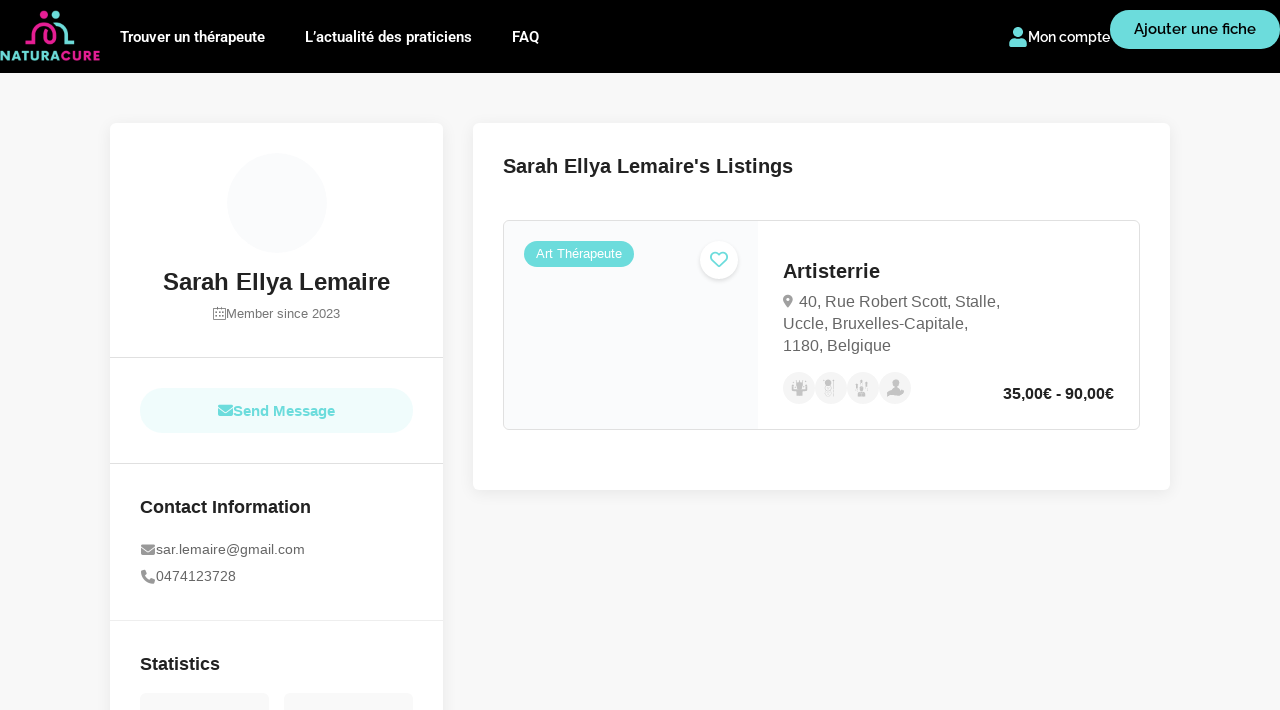

--- FILE ---
content_type: text/html; charset=UTF-8
request_url: https://naturacure.be/author/sar-lemaire/
body_size: 47620
content:
<!DOCTYPE html><html lang="fr-FR"><head><script data-no-optimize="1">var litespeed_docref=sessionStorage.getItem("litespeed_docref");litespeed_docref&&(Object.defineProperty(document,"referrer",{get:function(){return litespeed_docref}}),sessionStorage.removeItem("litespeed_docref"));</script> <meta charset="UTF-8"><meta name="viewport" content="width=device-width, initial-scale=1"><link rel="profile" href="http://gmpg.org/xfn/11"><meta name='robots' content='noindex, follow' /><style>img:is([sizes="auto" i], [sizes^="auto," i]) { contain-intrinsic-size: 3000px 1500px }</style><title>Sarah Ellya Lemaire, auteur/autrice sur Naturacure</title><meta property="og:locale" content="fr_FR" /><meta property="og:type" content="profile" /><meta property="og:title" content="Sarah Ellya Lemaire, auteur/autrice sur Naturacure" /><meta property="og:site_name" content="Naturacure" /><meta name="twitter:card" content="summary_large_image" /> <script type="application/ld+json" class="yoast-schema-graph">{"@context":"https://schema.org","@graph":[{"@type":"ImageObject","inLanguage":"fr-FR","@id":"#primaryimage","url":"https://naturacure.be/wp-content/uploads/2023/07/IMG_2491.jpeg","contentUrl":"https://naturacure.be/wp-content/uploads/2023/07/IMG_2491.jpeg","width":1024,"height":1024},{"@type":"WebSite","@id":"https://naturacure.be/#website","url":"https://naturacure.be/","name":"Naturacure","description":"Des soins et des pratiques qui font du bien","publisher":{"@id":"https://naturacure.be/#organization"},"potentialAction":[{"@type":"SearchAction","target":{"@type":"EntryPoint","urlTemplate":"https://naturacure.be/?s={search_term_string}"},"query-input":{"@type":"PropertyValueSpecification","valueRequired":true,"valueName":"search_term_string"}}],"inLanguage":"fr-FR"},{"@type":"Organization","@id":"https://naturacure.be/#organization","name":"Naturacure","url":"https://naturacure.be/","logo":{"@type":"ImageObject","inLanguage":"fr-FR","@id":"https://naturacure.be/#/schema/logo/image/","url":"https://naturacure.be/wp-content/uploads/2022/11/logo-s.png","contentUrl":"https://naturacure.be/wp-content/uploads/2022/11/logo-s.png","width":150,"height":54,"caption":"Naturacure"},"image":{"@id":"https://naturacure.be/#/schema/logo/image/"}}]}</script> <link rel='dns-prefetch' href='//fonts.googleapis.com' /><link rel="alternate" type="application/rss+xml" title="Naturacure &raquo; Flux" href="https://naturacure.be/feed/" /><link rel="alternate" type="application/rss+xml" title="Naturacure &raquo; Flux des commentaires" href="https://naturacure.be/comments/feed/" /><link rel="alternate" type="application/rss+xml" title="Naturacure &raquo; Flux des articles écrits par Sarah Ellya Lemaire" href="https://naturacure.be/author/sar-lemaire/feed/" /><style id="litespeed-ccss">ul{box-sizing:border-box}:root{--wp--preset--font-size--normal:16px;--wp--preset--font-size--huge:42px}.screen-reader-text{border:0;clip:rect(1px,1px,1px,1px);-webkit-clip-path:inset(50%);clip-path:inset(50%);height:1px;margin:-1px;overflow:hidden;padding:0;position:absolute;width:1px;word-wrap:normal!important}body{--wp--preset--color--black:#000;--wp--preset--color--cyan-bluish-gray:#abb8c3;--wp--preset--color--white:#fff;--wp--preset--color--pale-pink:#f78da7;--wp--preset--color--vivid-red:#cf2e2e;--wp--preset--color--luminous-vivid-orange:#ff6900;--wp--preset--color--luminous-vivid-amber:#fcb900;--wp--preset--color--light-green-cyan:#7bdcb5;--wp--preset--color--vivid-green-cyan:#00d084;--wp--preset--color--pale-cyan-blue:#8ed1fc;--wp--preset--color--vivid-cyan-blue:#0693e3;--wp--preset--color--vivid-purple:#9b51e0;--wp--preset--gradient--vivid-cyan-blue-to-vivid-purple:linear-gradient(135deg,rgba(6,147,227,1) 0%,#9b51e0 100%);--wp--preset--gradient--light-green-cyan-to-vivid-green-cyan:linear-gradient(135deg,#7adcb4 0%,#00d082 100%);--wp--preset--gradient--luminous-vivid-amber-to-luminous-vivid-orange:linear-gradient(135deg,rgba(252,185,0,1) 0%,rgba(255,105,0,1) 100%);--wp--preset--gradient--luminous-vivid-orange-to-vivid-red:linear-gradient(135deg,rgba(255,105,0,1) 0%,#cf2e2e 100%);--wp--preset--gradient--very-light-gray-to-cyan-bluish-gray:linear-gradient(135deg,#eee 0%,#a9b8c3 100%);--wp--preset--gradient--cool-to-warm-spectrum:linear-gradient(135deg,#4aeadc 0%,#9778d1 20%,#cf2aba 40%,#ee2c82 60%,#fb6962 80%,#fef84c 100%);--wp--preset--gradient--blush-light-purple:linear-gradient(135deg,#ffceec 0%,#9896f0 100%);--wp--preset--gradient--blush-bordeaux:linear-gradient(135deg,#fecda5 0%,#fe2d2d 50%,#6b003e 100%);--wp--preset--gradient--luminous-dusk:linear-gradient(135deg,#ffcb70 0%,#c751c0 50%,#4158d0 100%);--wp--preset--gradient--pale-ocean:linear-gradient(135deg,#fff5cb 0%,#b6e3d4 50%,#33a7b5 100%);--wp--preset--gradient--electric-grass:linear-gradient(135deg,#caf880 0%,#71ce7e 100%);--wp--preset--gradient--midnight:linear-gradient(135deg,#020381 0%,#2874fc 100%);--wp--preset--font-size--small:13px;--wp--preset--font-size--medium:20px;--wp--preset--font-size--large:36px;--wp--preset--font-size--x-large:42px;--wp--preset--spacing--20:.44rem;--wp--preset--spacing--30:.67rem;--wp--preset--spacing--40:1rem;--wp--preset--spacing--50:1.5rem;--wp--preset--spacing--60:2.25rem;--wp--preset--spacing--70:3.38rem;--wp--preset--spacing--80:5.06rem;--wp--preset--shadow--natural:6px 6px 9px rgba(0,0,0,.2);--wp--preset--shadow--deep:12px 12px 50px rgba(0,0,0,.4);--wp--preset--shadow--sharp:6px 6px 0px rgba(0,0,0,.2);--wp--preset--shadow--outlined:6px 6px 0px -3px rgba(255,255,255,1),6px 6px rgba(0,0,0,1);--wp--preset--shadow--crisp:6px 6px 0px rgba(0,0,0,1)}:root{--fc-daygrid-event-dot-width:8px;--fc-list-event-dot-width:10px;--fc-list-event-hover-bg-color:#f5f5f5}html{font-family:sans-serif;-ms-text-size-adjust:100%;-webkit-text-size-adjust:100%}body{margin:0}aside,header,nav{display:block}template{display:none}a{background-color:transparent}img{border:0}button,input,textarea{color:inherit;font:inherit;margin:0}button{overflow:visible}button{text-transform:none}button{-webkit-appearance:button}button::-moz-focus-inner,input::-moz-focus-inner{border:0;padding:0}input{line-height:normal}textarea{overflow:auto}*{-webkit-box-sizing:border-box;-moz-box-sizing:border-box;box-sizing:border-box}*:before,*:after{-webkit-box-sizing:border-box;-moz-box-sizing:border-box;box-sizing:border-box}html{font-size:10px}input,button,textarea{font-family:inherit;font-size:inherit;line-height:inherit}a{color:#333;text-decoration:none}img{vertical-align:middle}h2,h3,h4{font-family:inherit;font-weight:400;line-height:1.1;color:inherit}h2,h3{margin-top:20px;margin-bottom:10px}h4{margin-top:10px;margin-bottom:10px}h2{font-size:30px}h3{font-size:24px}h4{font-size:18px}p{margin:0 0 17px}ul{margin-top:0;margin-bottom:10px;padding-left:15px}.container{margin-right:auto;margin-left:auto;padding-left:15px;padding-right:15px}@media (min-width:768px){.container{width:750px}}@media (min-width:992px){.container{width:970px}}@media (min-width:1240px){.container{width:1090px}}@media (min-width:1367px){.container{width:1210px}}@media (min-width:1700px){.container{width:1360px}}.row{margin-left:-15px;margin-right:-15px}.col-md-4,.col-lg-4,.col-md-8,.col-lg-8,.col-md-12,.col-lg-12{position:relative;min-height:1px;padding-left:15px;padding-right:15px}@media (min-width:992px){.col-md-4,.col-md-8,.col-md-12{float:left}.col-md-12{width:100%}.col-md-8{width:66.66666667%}.col-md-4{width:33.33333333%}}@media (min-width:1260px){.col-lg-4,.col-lg-8,.col-lg-12{float:left}.col-lg-12{width:100%}.col-lg-8{width:66.66666667%}.col-lg-4{width:33.33333333%}}.clearfix:before,.clearfix:after,.container:before,.container:after,.row:before,.row:after{content:" ";display:table}.clearfix:after,.container:after,.row:after{clear:both}@-ms-viewport{width:device-width}.fa{-moz-osx-font-smoothing:grayscale;-webkit-font-smoothing:antialiased;display:inline-block;font-style:normal;font-variant:normal;text-rendering:auto;line-height:1}.fa-spin{-webkit-animation:fa-spin 2s infinite linear;animation:fa-spin 2s infinite linear}@-webkit-keyframes fa-spin{0%{-webkit-transform:rotate(0deg);transform:rotate(0deg)}100%{-webkit-transform:rotate(360deg);transform:rotate(360deg)}}@keyframes fa-spin{0%{-webkit-transform:rotate(0deg);transform:rotate(0deg)}100%{-webkit-transform:rotate(360deg);transform:rotate(360deg)}}.fa-tag:before{content:"\f02b"}.fa{font-family:'Font Awesome 5 Free';font-weight:900}.fa.fa-envelope-o{font-family:"Font Awesome 5 Free";font-weight:400}.fa.fa-envelope-o:before{content:"\f0e0"}.fa.fa-circle-o-notch:before{content:"\f1ce"}.sl{font-family:'simple-line-icons'!important;speak:none;font-style:normal;font-weight:400;font-variant:normal;text-transform:none;line-height:1;-webkit-font-smoothing:antialiased;-moz-osx-font-smoothing:grayscale}.sl-icon-people:before{content:"\e001"}.sl-icon-envelope-open:before{content:"\e01e"}.sl-icon-docs:before{content:"\e040"}.sl-icon-tag:before{content:"\e055"}.sl-icon-login:before{content:"\e066"}.sl-icon-plus:before{content:"\e095"}input,textarea{height:51px;line-height:51px;padding:0 20px;outline:none;font-size:15px;color:gray;margin:0 0 16px;max-width:100%;width:100%;box-sizing:border-box;display:block;background-color:#fff;border:1px solid #dbdbdb;box-shadow:0 1px 3px 0px rgba(0,0,0,.06);font-weight:500;opacity:1;border-radius:3px}::-webkit-input-placeholder{color:#888;opacity:1}:-moz-placeholder{color:#888;opacity:1}::-moz-placeholder{color:#888;opacity:1}:-ms-input-placeholder{color:#888;opacity:1}textarea{height:auto;line-height:27px;padding:20px;min-height:130px;min-width:100%}a,button{outline:none!important}img{max-width:100%}#logo{display:inline-block;margin-top:3px}#logo img{max-height:38px;width:auto;transform:translate3d(0,0,0)}#header{position:relative;z-index:999;padding:18px 0 8px;box-shadow:0 0 12px 0 rgba(0,0,0,.12);font-size:16px}.header-widget{position:relative;top:-1px;height:54px}.header-widget .button,.header-widget .button.border{margin-right:0;margin-left:20px;min-width:130px;text-align:center;position:relative;line-height:26px;font-weight:500}.header-widget .button.border i{font-size:17px;padding:0 0 0 4px;top:2px;display:inline-block;position:relative}.header-widget .sign-in{position:relative;color:#333;margin-right:0;top:10px;display:inline-block;vertical-align:top}.header-widget .sign-in i{padding-right:4px;font-size:15px}.left-side{float:left;width:60%;display:inline-block}.right-side{float:right;width:40%;display:inline-block}@media (min-width:1025px) and (max-width:1239px){.right-side{width:auto;display:inline-block;margin-top:-122px;position:relative}.left-side{width:100%;display:inline-block}}#logo,#navigation{float:left}#logo{margin-right:35px}.header-widget{text-align:right}#backtotop{position:fixed;right:0;opacity:0;visibility:hidden;bottom:25px;margin:0 25px 0 0;z-index:9999;transform:scale(.7)}#backtotop a{text-decoration:none;border:0 none;display:block;width:46px;height:46px;background-color:#66676b;opacity:1;border-radius:50%;text-align:center;font-size:21px}body #backtotop a{color:#fff}#backtotop a:after{content:"\f106";font-family:"Font Awesome 5 Free";font-weight:900;position:relative;display:block;top:50%;-webkit-transform:translateY(-55%);transform:translateY(-55%)}#navigation{position:relative;display:block}#navigation ul{list-style:none;position:relative;float:left;margin:0;padding:0}#navigation ul a{display:block;text-decoration:none}#navigation ul li{position:relative;float:left;margin:0;padding:0}#navigation ul li a:after{font-family:"Font Awesome 5 Free";font-weight:900;opacity:.5;font-size:10px}#navigation ul li a:after{content:'\f078';padding-left:7px}#navigation ul li a:only-child:after{content:'';padding:0}#navigation.style-1{margin-top:1px}#navigation.style-1 ul li a{color:#444}#navigation.style-1 ul a{line-height:32px;padding:5px 15px}#navigation.style-1 ul li{margin:0 5px}#navigation.style-1 ul li a{border-radius:50px;font-size:15px}#navigation.style-1 ul a{padding:2px 15px}#navigation.style-1 ul li{margin:0 3px}#navigation.style-1{margin-top:4px}#navigation ul li a i{font-size:14px;position:relative;top:0;padding-right:5px}.user-profile-titlebar{position:relative;margin-top:3px;min-height:73px;display:inline-block}.user-profile-avatar{width:96px;height:auto;overflow:hidden;border-radius:50%;position:absolute;left:0;top:-12px;image-rendering:-webkit-optimize-contrast;border:5px solid #fff;box-shadow:0 2px 6px rgba(0,0,0,.1)}.user-profile-avatar img{width:100%;height:auto}.user-profile-name{position:relative;left:127px}#titlebar .user-profile-name h2{font-size:28px;display:inline-block;margin-bottom:-3px}#titlebar .user-profile-name h2{font-size:26px}.user-profile-titlebar{background:#fff;border-radius:5px;display:flex;padding:40px;position:relative;background-color:#fff;box-shadow:0 0 16px rgb(0 0 0/10%);margin:0;align-items:center;justify-content:flex-start}.user-profile-name{left:30px}.user-profile-avatar{position:relative;top:0}@media (max-width:768px){.user-profile-titlebar{padding:30px;flex-direction:column;align-items:flex-start}body .user-profile-avatar{top:0}body .user-profile-name{left:0}}@media (max-width:768px){body .user-profile-avatar{max-width:60px;max-height:60px;top:2px}body .user-profile-name{position:relative;left:75px}#titlebar .user-profile-name h2{font-size:22px}}@media (max-width:992px){.user-profile-avatar{max-width:90px;max-height:90px;top:-7px}.user-profile-name{position:relative;left:115px}}.listing-details-sidebar{padding:0;list-style:none;font-size:15px;margin-bottom:-5px;position:relative;display:block}.listing-details-sidebar li{display:block;padding-left:26px;position:relative;margin-bottom:5px;line-height:24px}.listing-details-sidebar li a{color:#66676b}.listing-details-sidebar li i{position:absolute;left:0;top:5px;font-size:16px;color:#888}.listing-details-sidebar.social-profiles{margin-top:20px}.boxed-widget{background-color:#f9f9f9;border-radius:3px;padding:32px;transform:translate3d(0,0,0);z-index:90;position:relative}body .boxed-widget h3{font-size:20px;padding:0 0 25px;margin:0 0 25px!important;display:block;border-bottom:1px solid #e8e8e8}a.send-message-to-owner.button{font-size:13px;font-weight:500;padding:4px 20px;margin-top:20px;margin-bottom:-5px}.pagination{margin:9px 0 0;text-align:center;overflow:hidden}@media (max-width:768px){.nav-links div.nav-next a:before{display:none}.nav-links div.nav-next a{padding-left:0!important;padding-right:0!important}.nav-links div.nav-next a:before{display:none}}button.button,a.button.border,a.button{background-color:#66676b;top:0;padding:9px 20px;color:#fff;position:relative;font-size:15px;font-weight:600;display:inline-block;margin-right:6px;overflow:hidden;border:none;border-radius:50px}button.button:before,a.button:before{width:100%;height:100%;content:"";display:block;background-color:#fff;position:absolute;left:0;top:0;opacity:0}button.button{line-height:26px}a.button.border:before{display:none}a.button.border{background-color:transparent;color:#66676b;border:1px solid #66676b;padding:9px 21px}.button i{padding-right:4px}.button i.fa-spin{padding-right:0;margin-right:10px;display:none}a.button.border{font-weight:500}.nav-links{padding:0;list-style:none;width:100%;position:relative;margin:0;display:inline-block;min-height:60px}.nav-links div{position:absolute;font-size:17px;font-weight:500;width:50%}.nav-links div a{color:#333;display:inline-block}.nav-links div.nav-next{right:0;text-align:right}.nav-links div.nav-next a{padding-right:55px}.nav-links div.nav-next a:before{font-family:"simple-line-icons";font-size:14px;position:absolute;top:50%;transform:translate(0,-50%);color:#999;background:#f3f3f3;width:36px;height:36px;border-radius:50px;text-align:center;line-height:36px}.nav-links div.nav-next a:before{right:0;content:"\e606"}body .screen-reader-text{height:0;width:0}.notification{line-height:24px;margin-bottom:15px;position:relative;padding:20px 26px;padding-right:50px;border-radius:3px}.notification.success{background-color:#ebf6e0}.notification.success{color:#5f9025}.listing-item-container.list-layout{background:0 0;background-color:#f9f9f9;margin-bottom:25px}.listing-item-container.list-layout .listing-item{display:flex;background-color:transparent;height:220px}.listing-item-container.list-layout .listing-item:before{display:none}.listing-item-container.list-layout .listing-item img{border-radius:0}.listing-item-container.list-layout .listing-item-content{flex:5;position:relative;bottom:0;left:0;padding:0;width:100%;z-index:50;box-sizing:border-box}.listing-item-container.list-layout .listing-item-image{min-height:200px;flex:2;height:100%;overflow:hidden;border-radius:4px 0 0 4px;position:relative}@media (max-width:768px){.listing-item-container.list-layout .listing-item-image{height:300px}}@media (max-width:480px){.listing-item-container.list-layout .listing-item-image{height:220px}}.listing-item-container.list-layout .listing-item-image:before{content:"";width:100%;height:100%;position:absolute;z-index:1;display:block;background-color:#272729;opacity:.2}.listing-item-container.list-layout span.like-icon{bottom:50%;transform:translateY(50%);background-color:#eee;color:#bcbcbc;right:35px}.listing-item-container.list-layout .listing-item-inner{position:absolute;top:50%;transform:translateY(-50%);left:35px;padding-right:120px}.listing-item-container.list-layout .listing-item-inner h3{color:#333}.listing-item-container.list-layout .listing-item-inner span{color:#777}.listing-item-container{background-color:#f6f6f6;display:block;height:100%;width:100%;border-radius:4px;transform:translate3d(0,0,0);margin-bottom:30px}.listing-item{background:#ccc;border-radius:4px 4px 0 0;height:100%;display:block;position:relative;background-size:cover;background-repeat:no-repeat;background-position:50%;height:265px;z-index:100}.listing-item img{object-fit:cover;height:100%;width:100%;border-radius:4px 4px 0 0}.listing-item:before{content:"";top:0;position:absolute;height:100%;width:100%;z-index:9;background:linear-gradient(to top,rgba(35,35,37,.9) 0%,rgba(35,35,37,.55) 35%,rgba(22,22,23,.1) 60%,rgba(0,0,0,0) 100%);background-color:rgba(35,35,37,.2);border-radius:4px 4px 0 0;opacity:1}.listing-item-content{position:absolute;bottom:28px;left:0;padding:0 32px;padding-right:90px;width:100%;z-index:50;box-sizing:border-box}.listing-item-content h3{color:#fff;font-size:20px;position:relative;font-weight:500;margin:0;line-height:28px}.listing-item-content span{font-size:16px;font-weight:400;display:inline-block;color:rgba(255,255,255,.7);line-height:24px;margin-top:0}.listing-item-container.list-layout span.tag{text-transform:none;font-size:13px;font-weight:60;background:rgba(255,255,255,.3);border-radius:50px;padding:5px 12px;line-height:15px;color:#fff;font-weight:400;margin-bottom:11px}.listing-item-container.list-layout span.tag{margin-bottom:8px}.listing-item-container.list-layout span.tag{position:absolute;bottom:20px;left:20px;background:#66676b;margin:0;z-index:10;line-height:14px;padding:7px 12px;margin-right:20px;text-align:center}span.like-icon{color:#fff;font-size:16px;position:absolute;z-index:101;right:30px;bottom:30px;background-color:rgba(24,24,24,.4);display:block;height:44px;width:44px;border-radius:50%}.like-icon:before,.like-icon:after{font-family:"Font Awesome 5 Free";font-weight:900;position:absolute;right:0;left:0;text-align:center;top:9px}.like-icon:before{content:"\f004";transform:scale(.95)}.like-icon:after{content:"\f004";opacity:0;transform:scale(.5)}.listing-item{overflow:hidden}#titlebar{background-color:#f8f8f8;position:relative;padding:70px 0;margin-bottom:55px}#titlebar.gradient{background:linear-gradient(to bottom,#f7f7f7 0%,rgba(255,255,255,.5));padding-bottom:10px}#titlebar h2{font-size:32px;line-height:40px;margin:1px 0 3px}.message-reply{display:block;margin-top:15px}.message-reply textarea{max-width:100%;width:100%;font-size:15px;font-weight:400;line-height:26px;padding:15px 20px}.message-reply button{border-radius:4px;margin-top:5px}#send-message-from-widget .notification{display:none}.mfp-hide{display:none!important}.small-dialog-header{font-size:22px;width:calc(100% + 80px);position:relative;left:-40px;top:0;border-radius:4px 4px 0 0;display:inline-block;background-color:#f6f6f6;padding:35px 40px;margin-bottom:40px}.small-dialog-header h3{padding:0;margin:0;font-size:24px}#small-dialog{background:#fff;padding:40px;padding-top:0;text-align:left;max-width:610px;margin:40px auto;position:relative;box-sizing:border-box;border-radius:4px}@media (max-width:480px){body #small-dialog{max-width:100%;overflow:hidden}}body{color:#707070;font-size:15px;line-height:27px;background-color:#fff}body p{font-size:16px;line-height:29px}#wrapper{background-color:#fff}body,h2,h3,h4,textarea,button{font-family:sans-serif}h2,h3,h4{color:#222}.margin-top-0{margin-top:0!important}.margin-top-20{margin-top:20px!important}.margin-top-30{margin-top:30px!important}.margin-bottom-40{margin-bottom:40px!important}.margin-bottom-50{margin-bottom:50px!important}.padding-left-30{padding-left:30px!important}@media (max-width:1239px){#navigation.style-1{margin:25px 0 5px -5px;width:100%;padding-top:15px;padding-bottom:0;position:relative}#navigation.style-1:before{position:absolute;width:100%;height:1px;display:block;top:0;left:5px;content:"";background:#e8e8e8;width:940px}.listing-item-container.list-layout .listing-item-image{flex:3}}@media (max-width:1024px){#navigation.style-1{margin:0;padding-top:0}#navigation.style-1:before{display:none}.header-widget{height:auto}}@media (max-width:991px){.container .row div.padding-left-30{padding-left:15px!important}#titlebar{padding:60px 0;margin-bottom:60px}}@media (max-width:767px){#backtotop{display:none}.small-dialog-header{width:calc(100% + 60px);left:-30px;padding:30px}#small-dialog{background:#fff;padding:30px;padding-top:0;color:#707070}.header-widget{height:auto}#titlebar{padding:50px 0;margin-bottom:40px;padding-bottom:25px}body #titlebar.gradient{padding:50px 0;margin-bottom:0;padding-bottom:35px}.user-profile-titlebar .avatar{display:block}.small-dialog-header h3{padding:0;margin:0;font-size:22px;padding-right:80px;line-height:30Px}#small-dialog{max-width:75vw}}.screen-reader-text{clip:rect(1px,1px,1px,1px);position:absolute!important;height:1px;width:1px;overflow:hidden;word-wrap:normal!important}body.author .boxed-widget.margin-top-30{margin-top:0!important}input:-webkit-autofill{-webkit-box-shadow:0 0 0 30px #fff inset!important;-webkit-text-fill-color:gray!important}.user_not_logged_in .header-widget .sign-in{top:6px;background:rgba(255,255,255,.1);padding:4px 15px;border-radius:50px;font-size:15px;color:#666;background:#f4f4f4}@media (max-width:1024px){.user_not_logged_in .header-widget{display:block}}@media (min-width:480px) and (max-width:1024px){.user_not_logged_in .right-side{width:auto;display:inline-block;margin-top:-65px;position:relative;right:75px}.user_not_logged_in .header-widget a.sign-in{padding:2px;background:0 0;font-size:16px;color:#666}.user_not_logged_in .header-widget{padding:0;border-top:none}}@media (max-width:480px){.user_not_logged_in .header-widget{display:block}.user_not_logged_in .header-widget .sign-in{top:0}}.user_not_logged_in .header-widget .button:not(.wc-forward){display:none}.pagination{overflow:visible}.listing-item-content{padding-left:28px;bottom:23px}.listing-small-badges-container{position:absolute;top:25px;left:25px;z-index:110;padding-right:50px}.list-layout .listing-small-badges-container{left:20px;top:20px}.listing-small-badge{display:inline-block;padding-left:31px;padding-right:10px;font-size:13px;font-weight:500;background-color:#fff;color:#777;border:none;border-radius:100px;line-height:26px;height:26px;box-shadow:0 1px 4px rgba(0,0,0,.08);vertical-align:top;position:relative;margin-bottom:3px}.listing-small-badge i{position:absolute;height:20px;width:20px;top:3px;left:3px;border-radius:100%;text-align:center;line-height:20px;font-size:12px;background:#222;color:#fff}.listing-small-badge.pricing-badge i{background-color:#64bc36}.listing-list-small-badges-container{margin-top:10px}@media (max-width:768px){.listing-item-container.list-layout .listing-item-inner{position:relative;top:auto;transform:none;padding:30px;left:0}.listing-item-container.list-layout .listing-item{display:block;height:auto;padding:0}.listing-item-container.list-layout .listing-item-image{min-height:auto}.listing-item-container.list-layout span.like-icon{top:-15px;transform:translateY(-100%);background-color:rgba(32,32,32,.4);color:#fff;right:35px}}.user_not_logged_in .send-message-to-owner{display:none}#header-container{position:relative;z-index:1001}.listing-item-content .like-icon:before,.listing-item-content .like-icon:after{top:11px}.user-profile-avatar{width:96px;height:96px}.user-profile-avatar img{object-fit:cover}.listing-small-badge i{font-size:10px}body{max-width:100vw;overflow-x:hidden}.mobile-navigation-wrapper{position:fixed;top:0;left:0;width:100%;height:100%;background:#222;z-index:100001;opacity:0;visibility:hidden;transform:translateX(-100%);overflow-y:auto}.menu-logo a img{max-height:32px;width:auto}.mobile-navigation-list{margin:25px;box-sizing:content-box;overflow:hidden}.mobile-nav-widgets{padding:25px;padding-top:0}.mobile-nav-widgets{padding:25px 30px;padding-top:0;color:#aaa;display:block}.mobile-nav-widgets h4{color:#fff;font-size:18px;font-weight:500;margin:0 0 15px}.mobile-menu-widget{margin:30px 0}.mobile-menu-widget:first-child{border-top:1px solid rgba(255,255,255,.15);padding-top:35px}.mobile-navigation-list li a{color:#aaa;display:block;padding:8px 0;position:relative;font-size:16px;font-weight:500}.mobile-navigation-list ul{list-style:none;padding:0;margin:0}.menu-icon-toggle{display:block;width:41px;height:41px;z-index:9;position:absolute;right:22px;top:15px;background:rgb(255 255 255/6%);border-radius:4px;padding:10px}.menu-icon-toggle:before,.menu-icon-toggle:after{content:"";display:block;width:50%;height:2px;position:absolute;background-color:#fff}.menu-icon-toggle:before{top:6px}.menu-icon-toggle:after{bottom:6px}.menu-icon-toggle:before{background-color:#fff}.menu-icon-toggle:before{top:calc(50% - 1px);transform:rotate(45deg)}.menu-icon-toggle:after{bottom:calc(50% - 1px);transform:rotate(-45deg)}.mobile-nav-header{background:rgba(0,0,0,.2);width:100%;height:70px;display:flex;justify-content:flex-start;align-items:center;padding:0 25px}#mobile-nav{position:relative;left:0;top:0;z-index:1}#mobile-nav li a{display:block;padding:10px;font-weight:600;font-size:15px}.mmenu-trigger{height:50px;width:50px;display:none;position:relative;margin:0 0 20px;background-color:#eee;border-radius:4px;float:right}.hamburger{padding:0;top:14px;left:13px;transform:scale(.67);-moz-transform:scale(.7) translateY(4px);position:relative;display:inline-block;font:inherit;color:inherit;text-transform:none;background-color:transparent;border:0;margin:0;overflow:visible}.hamburger-box{position:relative}.hamburger-inner{display:block;top:50%;margin-top:-2px}.hamburger-inner,.hamburger-inner:before,.hamburger-inner:after{width:34px;height:4px;background-color:#555;border-radius:4px;position:absolute}.hamburger-inner:before,.hamburger-inner:after{content:"";display:block}.hamburger-inner:before{top:-10px}.hamburger-inner:after{bottom:-10px}.hamburger--collapse .hamburger-inner{top:auto;bottom:0}.hamburger--collapse .hamburger-inner:after{top:-20px}.mmenu-trigger{display:none}@media only screen and (max-width:1024px){#responsive{display:none}.mmenu-trigger{display:inline-block!important}#logo{position:relative;margin:0;margin-top:5px;width:calc(100% - 70px);text-align:left}.header-widget{padding:20px 0;border-top:1px solid #eee;display:flex;flex-wrap:wrap;align-items:flex-start}.header-widget a.button.border{padding:7px 16px;background-color:transparent;font-size:16px;min-width:auto;float:right}.sign-in{flex:1}.header-widget .sign-in{top:9px}.right-side,.left-side{width:100%}.header-widget{text-align:left}#header{padding-bottom:0}}@media (max-width:768px){.user-profile-titlebar{flex-direction:row;align-items:center}body .user-profile-name{left:20px}}@media (min-width:1024px){.mobile-navigation-wrapper{max-width:420px;right:0;left:initial;transform:translateX(100%)}}@media (min-width:1200px){.mobile-nav-header{height:80px}.menu-icon-toggle{width:80px;height:80px;position:absolute;right:0;top:0;border-radius:0;padding:10px;justify-content:center;border-radius:0;display:flex}.menu-icon-toggle:before,.menu-icon-toggle:after{width:30%}}.mobile-nav-widgets .textwidget p{color:rgba(255,255,255,.7)}.dropdown{position:relative}.listing-details-sidebar li a,a.button.border,#backtotop a,a,a.button.border{color:#6cdcdc}#backtotop a,button.button,a.button{background-color:#6cdcdc}.listing-item-container.list-layout span.tag{background:#6cdcdc}a.button.border{color:#6cdcdc;border-color:#6cdcdc}@media (min-width:1240px){#header:not(.sticky) ul.menu,#header:not(.sticky) .header-widget{margin-top:0;margin-bottom:0}}#logo img{max-height:44px}body{font-family:Raleway;font-size:15px;font-weight:400;line-height:27px;text-align:left;text-transform:none;color:#707070}h2,h3,h4{font-family:Raleway;font-weight:400}#navigation ul>li>a{font-family:Raleway;font-size:16px;font-weight:400;line-height:32px;text-align:left;text-transform:none;color:#444}</style><link rel="preload" data-asynced="1" data-optimized="2" as="style" onload="this.onload=null;this.rel='stylesheet'" href="https://naturacure.be/wp-content/litespeed/css/9a7d0d69c454d3cf09021e2c6a405bb2.css?ver=1c02c" /><script data-optimized="1" type="litespeed/javascript" data-src="https://naturacure.be/wp-content/plugins/litespeed-cache/assets/js/css_async.min.js"></script> <style id='wfsi-socialicons-inline-css' type='text/css'>a.ptwsi-social-icon,
                    a.ptwsi-social-icon:visited,
                    .ptwsi_social-icons li a:visited,
                    .ptwsi_social-icons li a {
                            color: #A0A0A0;
                            background:  #F2F2F2;
                    }</style><style id='classic-theme-styles-inline-css' type='text/css'>/*! This file is auto-generated */
.wp-block-button__link{color:#fff;background-color:#32373c;border-radius:9999px;box-shadow:none;text-decoration:none;padding:calc(.667em + 2px) calc(1.333em + 2px);font-size:1.125em}.wp-block-file__button{background:#32373c;color:#fff;text-decoration:none}</style><style id='global-styles-inline-css' type='text/css'>:root{--wp--preset--aspect-ratio--square: 1;--wp--preset--aspect-ratio--4-3: 4/3;--wp--preset--aspect-ratio--3-4: 3/4;--wp--preset--aspect-ratio--3-2: 3/2;--wp--preset--aspect-ratio--2-3: 2/3;--wp--preset--aspect-ratio--16-9: 16/9;--wp--preset--aspect-ratio--9-16: 9/16;--wp--preset--color--black: #000000;--wp--preset--color--cyan-bluish-gray: #abb8c3;--wp--preset--color--white: #ffffff;--wp--preset--color--pale-pink: #f78da7;--wp--preset--color--vivid-red: #cf2e2e;--wp--preset--color--luminous-vivid-orange: #ff6900;--wp--preset--color--luminous-vivid-amber: #fcb900;--wp--preset--color--light-green-cyan: #7bdcb5;--wp--preset--color--vivid-green-cyan: #00d084;--wp--preset--color--pale-cyan-blue: #8ed1fc;--wp--preset--color--vivid-cyan-blue: #0693e3;--wp--preset--color--vivid-purple: #9b51e0;--wp--preset--gradient--vivid-cyan-blue-to-vivid-purple: linear-gradient(135deg,rgba(6,147,227,1) 0%,rgb(155,81,224) 100%);--wp--preset--gradient--light-green-cyan-to-vivid-green-cyan: linear-gradient(135deg,rgb(122,220,180) 0%,rgb(0,208,130) 100%);--wp--preset--gradient--luminous-vivid-amber-to-luminous-vivid-orange: linear-gradient(135deg,rgba(252,185,0,1) 0%,rgba(255,105,0,1) 100%);--wp--preset--gradient--luminous-vivid-orange-to-vivid-red: linear-gradient(135deg,rgba(255,105,0,1) 0%,rgb(207,46,46) 100%);--wp--preset--gradient--very-light-gray-to-cyan-bluish-gray: linear-gradient(135deg,rgb(238,238,238) 0%,rgb(169,184,195) 100%);--wp--preset--gradient--cool-to-warm-spectrum: linear-gradient(135deg,rgb(74,234,220) 0%,rgb(151,120,209) 20%,rgb(207,42,186) 40%,rgb(238,44,130) 60%,rgb(251,105,98) 80%,rgb(254,248,76) 100%);--wp--preset--gradient--blush-light-purple: linear-gradient(135deg,rgb(255,206,236) 0%,rgb(152,150,240) 100%);--wp--preset--gradient--blush-bordeaux: linear-gradient(135deg,rgb(254,205,165) 0%,rgb(254,45,45) 50%,rgb(107,0,62) 100%);--wp--preset--gradient--luminous-dusk: linear-gradient(135deg,rgb(255,203,112) 0%,rgb(199,81,192) 50%,rgb(65,88,208) 100%);--wp--preset--gradient--pale-ocean: linear-gradient(135deg,rgb(255,245,203) 0%,rgb(182,227,212) 50%,rgb(51,167,181) 100%);--wp--preset--gradient--electric-grass: linear-gradient(135deg,rgb(202,248,128) 0%,rgb(113,206,126) 100%);--wp--preset--gradient--midnight: linear-gradient(135deg,rgb(2,3,129) 0%,rgb(40,116,252) 100%);--wp--preset--font-size--small: 13px;--wp--preset--font-size--medium: 20px;--wp--preset--font-size--large: 36px;--wp--preset--font-size--x-large: 42px;--wp--preset--spacing--20: 0.44rem;--wp--preset--spacing--30: 0.67rem;--wp--preset--spacing--40: 1rem;--wp--preset--spacing--50: 1.5rem;--wp--preset--spacing--60: 2.25rem;--wp--preset--spacing--70: 3.38rem;--wp--preset--spacing--80: 5.06rem;--wp--preset--shadow--natural: 6px 6px 9px rgba(0, 0, 0, 0.2);--wp--preset--shadow--deep: 12px 12px 50px rgba(0, 0, 0, 0.4);--wp--preset--shadow--sharp: 6px 6px 0px rgba(0, 0, 0, 0.2);--wp--preset--shadow--outlined: 6px 6px 0px -3px rgba(255, 255, 255, 1), 6px 6px rgba(0, 0, 0, 1);--wp--preset--shadow--crisp: 6px 6px 0px rgba(0, 0, 0, 1);}:where(.is-layout-flex){gap: 0.5em;}:where(.is-layout-grid){gap: 0.5em;}body .is-layout-flex{display: flex;}.is-layout-flex{flex-wrap: wrap;align-items: center;}.is-layout-flex > :is(*, div){margin: 0;}body .is-layout-grid{display: grid;}.is-layout-grid > :is(*, div){margin: 0;}:where(.wp-block-columns.is-layout-flex){gap: 2em;}:where(.wp-block-columns.is-layout-grid){gap: 2em;}:where(.wp-block-post-template.is-layout-flex){gap: 1.25em;}:where(.wp-block-post-template.is-layout-grid){gap: 1.25em;}.has-black-color{color: var(--wp--preset--color--black) !important;}.has-cyan-bluish-gray-color{color: var(--wp--preset--color--cyan-bluish-gray) !important;}.has-white-color{color: var(--wp--preset--color--white) !important;}.has-pale-pink-color{color: var(--wp--preset--color--pale-pink) !important;}.has-vivid-red-color{color: var(--wp--preset--color--vivid-red) !important;}.has-luminous-vivid-orange-color{color: var(--wp--preset--color--luminous-vivid-orange) !important;}.has-luminous-vivid-amber-color{color: var(--wp--preset--color--luminous-vivid-amber) !important;}.has-light-green-cyan-color{color: var(--wp--preset--color--light-green-cyan) !important;}.has-vivid-green-cyan-color{color: var(--wp--preset--color--vivid-green-cyan) !important;}.has-pale-cyan-blue-color{color: var(--wp--preset--color--pale-cyan-blue) !important;}.has-vivid-cyan-blue-color{color: var(--wp--preset--color--vivid-cyan-blue) !important;}.has-vivid-purple-color{color: var(--wp--preset--color--vivid-purple) !important;}.has-black-background-color{background-color: var(--wp--preset--color--black) !important;}.has-cyan-bluish-gray-background-color{background-color: var(--wp--preset--color--cyan-bluish-gray) !important;}.has-white-background-color{background-color: var(--wp--preset--color--white) !important;}.has-pale-pink-background-color{background-color: var(--wp--preset--color--pale-pink) !important;}.has-vivid-red-background-color{background-color: var(--wp--preset--color--vivid-red) !important;}.has-luminous-vivid-orange-background-color{background-color: var(--wp--preset--color--luminous-vivid-orange) !important;}.has-luminous-vivid-amber-background-color{background-color: var(--wp--preset--color--luminous-vivid-amber) !important;}.has-light-green-cyan-background-color{background-color: var(--wp--preset--color--light-green-cyan) !important;}.has-vivid-green-cyan-background-color{background-color: var(--wp--preset--color--vivid-green-cyan) !important;}.has-pale-cyan-blue-background-color{background-color: var(--wp--preset--color--pale-cyan-blue) !important;}.has-vivid-cyan-blue-background-color{background-color: var(--wp--preset--color--vivid-cyan-blue) !important;}.has-vivid-purple-background-color{background-color: var(--wp--preset--color--vivid-purple) !important;}.has-black-border-color{border-color: var(--wp--preset--color--black) !important;}.has-cyan-bluish-gray-border-color{border-color: var(--wp--preset--color--cyan-bluish-gray) !important;}.has-white-border-color{border-color: var(--wp--preset--color--white) !important;}.has-pale-pink-border-color{border-color: var(--wp--preset--color--pale-pink) !important;}.has-vivid-red-border-color{border-color: var(--wp--preset--color--vivid-red) !important;}.has-luminous-vivid-orange-border-color{border-color: var(--wp--preset--color--luminous-vivid-orange) !important;}.has-luminous-vivid-amber-border-color{border-color: var(--wp--preset--color--luminous-vivid-amber) !important;}.has-light-green-cyan-border-color{border-color: var(--wp--preset--color--light-green-cyan) !important;}.has-vivid-green-cyan-border-color{border-color: var(--wp--preset--color--vivid-green-cyan) !important;}.has-pale-cyan-blue-border-color{border-color: var(--wp--preset--color--pale-cyan-blue) !important;}.has-vivid-cyan-blue-border-color{border-color: var(--wp--preset--color--vivid-cyan-blue) !important;}.has-vivid-purple-border-color{border-color: var(--wp--preset--color--vivid-purple) !important;}.has-vivid-cyan-blue-to-vivid-purple-gradient-background{background: var(--wp--preset--gradient--vivid-cyan-blue-to-vivid-purple) !important;}.has-light-green-cyan-to-vivid-green-cyan-gradient-background{background: var(--wp--preset--gradient--light-green-cyan-to-vivid-green-cyan) !important;}.has-luminous-vivid-amber-to-luminous-vivid-orange-gradient-background{background: var(--wp--preset--gradient--luminous-vivid-amber-to-luminous-vivid-orange) !important;}.has-luminous-vivid-orange-to-vivid-red-gradient-background{background: var(--wp--preset--gradient--luminous-vivid-orange-to-vivid-red) !important;}.has-very-light-gray-to-cyan-bluish-gray-gradient-background{background: var(--wp--preset--gradient--very-light-gray-to-cyan-bluish-gray) !important;}.has-cool-to-warm-spectrum-gradient-background{background: var(--wp--preset--gradient--cool-to-warm-spectrum) !important;}.has-blush-light-purple-gradient-background{background: var(--wp--preset--gradient--blush-light-purple) !important;}.has-blush-bordeaux-gradient-background{background: var(--wp--preset--gradient--blush-bordeaux) !important;}.has-luminous-dusk-gradient-background{background: var(--wp--preset--gradient--luminous-dusk) !important;}.has-pale-ocean-gradient-background{background: var(--wp--preset--gradient--pale-ocean) !important;}.has-electric-grass-gradient-background{background: var(--wp--preset--gradient--electric-grass) !important;}.has-midnight-gradient-background{background: var(--wp--preset--gradient--midnight) !important;}.has-small-font-size{font-size: var(--wp--preset--font-size--small) !important;}.has-medium-font-size{font-size: var(--wp--preset--font-size--medium) !important;}.has-large-font-size{font-size: var(--wp--preset--font-size--large) !important;}.has-x-large-font-size{font-size: var(--wp--preset--font-size--x-large) !important;}
:where(.wp-block-post-template.is-layout-flex){gap: 1.25em;}:where(.wp-block-post-template.is-layout-grid){gap: 1.25em;}
:where(.wp-block-columns.is-layout-flex){gap: 2em;}:where(.wp-block-columns.is-layout-grid){gap: 2em;}
:root :where(.wp-block-pullquote){font-size: 1.5em;line-height: 1.6;}</style><style id='listeo-style-inline-css' type='text/css'>.drilldown-menu:not(.fs-container .drilldown-menu) .menu-toggle.dd-active:after {	content: "Close";}        .custom-menu-colors .mobile-navigation-wrapper, .custom-menu-colors #mobile-nav .open-submenu > .sub-menu { background: ; }.custom-menu-colors  .mobile-navigation-list li a, .custom-menu-colors #mobile-nav .sub-menu-back-btn, .custom-menu-colors .textwidget { color: ; }/* Header Background Color  */body.light-dashboard.page-template-template-dashboard .dashboard #header.custom-header,#header.custom-header.cloned,#header.custom-header {  background-color: ;}/* Header Font Color */#header.custom-header .user-name,#header.custom-header #navigation.style-1>ul>li>a {  color: ;}#header.custom-header button.button.border,#header.custom-header a.button.border {    color: ;    border-color: ;}/* Header Hover Color */#header.custom-header #navigation.style-1 > ul > li.current-menu-ancestor > a, #header.custom-header #navigation.style-1 > ul > li.current-menu-item > a, #header.custom-header #navigation.style-1 > ul > li:hover > a {        color: ;}/* Footer Background Color */#footer.custom-footer {  background: ;}/* Footer Headliens Color */#footer.custom-footer ul.menu li:before,#footer.custom-footer h4 { color: ; }/* Footer Text Color */#footer.custom-footer ul.menu li a,#footer.custom-footer, #footer.custom-footer a, #footer.custom-footer .copyrights{ color: ; }#footer.custom-footer .new-footer-social-icons li a,#footer.custom-footer .textwidget, #footer.custom-footer .footer-new-bottom-left { color: ; }.card {    --background-checkbox: #6cdcdc;     --card-shadow: #6cdcdc;}input[type='checkbox'].switch_1:checked,.time-slot input:checked ~ label:hover,div.datedropper:before,div.datedropper .pick-submit,div.datedropper .pick-lg-b .pick-sl:before,div.datedropper .pick-m,body.no-map-marker-icon .face.front,body.no-map-marker-icon .face.front:after,div.datedropper .pick-lg-h {  background-color: #6cdcdc !important;}#booking-date-range-enabler:after,.nav-links div a:hover, #posts-nav li a:hover,.hosted-by-title a:hover,.sort-by-select .select2-container--default .select2-selection--single .select2-selection__arrow b:after,.claim-badge a i,.search-input-icon:hover i,.listing-features.checkboxes a:hover,div.datedropper .pick-y.pick-jump,div.datedropper .pick li span,div.datedropper .pick-lg-b .pick-wke,div.datedropper .pick-btn,#listeo-coupon-link,.total-discounted_costs span,body.light-dashboard.page-template-template-dashboard .dashboard-nav ul li a i,.widget_meta ul li a:hover, .widget_categories ul li a:hover, .widget_archive ul li a:hover, .widget_recent_comments ul li a:hover, .widget_recent_entries ul li a:hover,.booking-estimated-discount-cost span {  color: #6cdcdc !important;}.comment-by-listing a:hover,.browse-all-user-listings a i,.hosted-by-title h4 a:hover,.style-2 .trigger.active a,.style-2 .ui-accordion .ui-accordion-header-active:hover,.style-2 .ui-accordion .ui-accordion-header-active,.fp-accordion .accordion h3.ui-accordion-header-active i.fa-angle-down,.trigger.active a, .ui-accordion .ui-accordion-header-active:hover, .ui-accordion .ui-accordion-header-active,#posts-nav li a:hover,.plan.featured .listing-badge,.post-content h3 a:hover,.add-review-photos i,.show-more-button i,.listing-details-sidebar li a,.star-rating .rating-counter a:hover,.more-search-options-trigger:after,.header-widget .sign-in:hover,#footer a,#footer .footer-links li a:hover,#navigation.style-1 .current,#navigation.style-1 ul li:hover a,.user-menu.active .user-name:after,.user-menu:hover .user-name:after,.user-menu.active .user-name,.user-menu:hover .user-name,.main-search-input-item.location a:hover,.chosen-container .chosen-results li.highlighted,.input-with-icon.location a i:hover,.sort-by .chosen-container-single .chosen-single div:after,.sort-by .chosen-container-single .chosen-default,.panel-dropdown a:after,.post-content a.read-more,.post-meta li a:hover,.widget-text h5 a:hover,.about-author a,button.button.border.white:hover,a.button.border.white:hover,.icon-box-2 i,button.button.border,a.button.border,.style-2 .ui-accordion .ui-accordion-header:hover,.style-2 .trigger a:hover ,.plan.featured .listing-badges .featured,.list-4 li:before,.list-3 li:before,.list-2 li:before,.list-1 li:before,.info-box h4,.testimonial-carousel .slick-slide.slick-active .testimonial:before,.sign-in-form .tabs-nav li a:hover,.sign-in-form .tabs-nav li.active a,.lost_password:hover a,#top-bar .social-icons li a:hover i,.listing-share .social-icons li a:hover i,.agent .social-icons li a:hover i,#footer .social-icons li a:hover i,.headline span i,vc_tta.vc_tta-style-tabs-style-1 .vc_tta-tab.vc_active a,.vc_tta.vc_tta-style-tabs-style-2 .vc_tta-tab.vc_active a,.tabs-nav li.active a,.wc-tabs li.active a.custom-caption,#backtotop a,.trigger.active a,.post-categories li a,.vc_tta.vc_tta-style-tabs-style-3.vc_general .vc_tta-tab a:hover,.vc_tta.vc_tta-style-tabs-style-3.vc_general .vc_tta-tab.vc_active a,.wc-tabs li a:hover,.tabs-nav li a:hover,.tabs-nav li.active a,.wc-tabs li a:hover,.wc-tabs li.active a,.testimonial-author h4,.widget-button:hover,.widget-text h5 a:hover,a,a.button.border,a.button.border.white:hover,button.button.border,button.button.border.white:hover,.wpb-js-composer .vc_tta.vc_general.vc_tta-style-tabs-style-1 .vc_tta-tab.vc_active>a,.wpb-js-composer .vc_tta.vc_general.vc_tta-style-tabs-style-2 .vc_tta-tab.vc_active>a,#add_payment_method .cart-collaterals .cart_totals tr th,.woocommerce-cart .cart-collaterals .cart_totals tr th, .woocommerce-checkout .cart-collaterals .cart_totals tr th,#add_payment_method table.cart th, .woocommerce-cart table.cart th, .woocommerce-checkout table.cart th,.woocommerce-checkout table.shop_table th,.uploadButton .uploadButton-button:before,.time-slot input ~ label:hover,.time-slot label:hover span,#titlebar.listing-titlebar span.listing-tag a, .rating-box-footer h5 a:hover,.panel-wrapper .drilldown-menu .menu-toggle:before, .drilldown-menu .menu-item:hover .arrow, .drilldown-menu .menu-item:hover .arrow:before, .drilldown-menu .menu-item.selected:after, .category-item:hover .category-name,.category-item.active .category-name,.category-item i.sl,.category-item.active i.sl,.category-item:hover  i.sl,.category-item i.fa,.category-item.active i.fa,.category-item:hover  i.fa,.booking-loading-icon {    color: #6cdcdc;}:root {--primary-color: #6cdcdc;--listeo-primary-color: #6cdcdc;--listeo-primary-color-rgb: 108,220,220;--listeo-primary-color-light: #6cdcdc1A;--light-pink-bg: #6cdcdc10;--msf-color-primary:  #6cdcdc;  --msf-color-primary-light-bg:  #6cdcdc10;   }.category-item:hover,.category-item.active {  background-color: #6cdcdc0f;}.listing-details li i {    background-color: #6cdcdc26;    color: #6cdcdc;}.child-category:hover .child-category-icon-container, .drilldown-menu .menu-item:hover {    background-color: #6cdcdc10;  color:#6cdcdc;  }.listing-features.checkboxes li.feature-has-icon.faicon i {  color: #6cdcdc;} :root {  --wp-components-color-accent: #6cdcdc; /* Your custom accent color */}body .feature-svg-icon svg g,body .feature-svg-icon svg circle,body .feature-svg-icon svg rect,body .feature-svg-icon svg path,body .icon-box-2 svg g,body .icon-box-2 svg circle,body .icon-box-2 svg rect,body .icon-box-2 svg path,body .listeo-svg-icon-box-grid svg g,body .listeo-svg-icon-box-grid svg circle,body .listeo-svg-icon-box-grid svg rect,body .listeo-svg-icon-box-grid svg path,.listing-type:hover .listing-type-icon svg g,.listing-type:hover .listing-type-icon svg circle,.listing-type:hover .listing-type-icon svg rect,.listing-type:hover .listing-type-icon svg path,.marker-container .front.face svg g,.marker-container .front.face svg circle,.marker-container .front.face svg rect,.marker-container .front.face svg path { fill: #6cdcdc; }.qtyTotal,.mm-menu em.mm-counter,.mm-counter,.category-small-box:hover,.option-set li a.selected,.pricing-list-container h4:after,#backtotop a,.chosen-container-multi .chosen-choices li.search-choice,.select-options li:hover,button.panel-apply,.layout-switcher a:hover,.listing-features.checkboxes li:before,.comment-by a.comment-reply-link:hover,.add-review-photos:hover,.office-address h3:after,.post-img:before,button.button,.booking-confirmation-page a.button.color,input[type="button"],input[type="submit"],a.button,a.button.border:hover,button.button.border:hover,table.basic-table th,.plan.featured .plan-price,mark.color,.style-4 .tabs-nav li.active a,.style-5 .tabs-nav li.active a,.dashboard-list-box .button.gray:hover,.change-photo-btn:hover,.dashboard-list-box  a.rate-review:hover,input:checked + .slider,.add-pricing-submenu.button:hover,.add-pricing-list-item.button:hover,.custom-zoom-in:hover,.custom-zoom-out:hover,#geoLocation:hover,#streetView:hover,#scrollEnabling:hover,.code-button:hover,.category-small-box-alt:hover .category-box-counter-alt,#scrollEnabling.enabled,#mapnav-buttons a:hover,#sign-in-dialog .mfp-close:hover,.button.listeo-booking-widget-apply_new_coupon:before,#small-dialog .mfp-close:hover,#claim-dialog .mfp-close:hover,.numInputWrapper span:hover,.enable-filters-button i,.enable-filters-button span,.daterangepicker td.end-date.in-range.available,.radio input[type='radio'] + label .radio-label:after,.radio input[type='radio']:checked + label .radio-label,.daterangepicker .ranges li.active, .day-slot-headline, .add-slot-btn button:hover, .daterangepicker td.available:hover, .daterangepicker th.available:hover, .time-slot input:checked ~ label, .daterangepicker td.active, .daterangepicker td.active:hover, .daterangepicker .drp-buttons button.applyBtn,.uploadButton .uploadButton-button:hover {    background-color: #6cdcdc;}.rangeslider__fill,span.blog-item-tag ,.testimonial-carousel .slick-slide.slick-active .testimonial-box,.listing-item-container.list-layout span.tag,.tip:not(.inside-switch),.search .panel-dropdown.active a:not(.dropdown-menu a),#getDirection:hover,.home-search-slide h3 a:before, .home-search-slide h3 strong:before,.loader-ajax-container,.mfp-arrow:hover {    background: #6cdcdc;}.icon-box-v3 .ibv3-icon i, .icon-box-v3 .ibv3-icon svg g, .icon-box-v3 .ibv3-icon svg circle, .icon-box-v3 .ibv3-icon svg rect, .icon-box-v3 .ibv3-icon svg path{    fill:  #6cdcdc;}#titlebar.listing-titlebar span.listing-tag { background:  #6cdcdc12; }.ibv3-icon {    background:  #6cdcdc10;}.icon-box-v3:hover .ibv3-icon {    background:  #6cdcdc;    box-shadow:  0 3px 8px #6cdcdc50;}.radio input[type='radio']:checked + label .radio-label,.rangeslider__handle { border-color: #6cdcdc; }.layout-switcher a.active {    color: #6cdcdc;    border-color: #6cdcdc;}#titlebar.listing-titlebar span.listing-tag a,#titlebar.listing-titlebar span.listing-tag {    border-color: #6cdcdc;  }.woocommerce .widget_price_filter .ui-slider .ui-slider-handle,.woocommerce .widget_price_filter .ui-slider .ui-slider-range,.single-service .qtyInc:hover, .single-service .qtyDec:hover,.services-counter,.listing-slider .slick-next:hover,.listing-slider .slick-prev:hover {    background-color: #6cdcdc;}.single-service .qtyInc:hover, .single-service .qtyDec:hover{    -webkit-text-stroke: 1px #6cdcdc;}.listing-nav-container.cloned .listing-nav li:first-child a.active,.listing-nav-container.cloned .listing-nav li:first-child a:hover,.listing-nav li:first-child a,.listing-nav li a.active,.listing-nav li a:hover {    border-color: #6cdcdc;    color: #6cdcdc;}.pricing-list-container h4 {    color: #6cdcdc;    border-color: #6cdcdc;}.sidebar-textbox ul.contact-details li a { color: #6cdcdc; }button.button.border,a.button.border {    color: #6cdcdc;    border-color: #6cdcdc;}.trigger.active a,.ui-accordion .ui-accordion-header-active:hover,.ui-accordion .ui-accordion-header-active {   }.numbered.color ol > li::before {    border-color: #6cdcdc;;    color: #6cdcdc;}.numbered.color.filled ol > li::before {    border-color: #6cdcdc;    background-color: #6cdcdc;}.info-box {    border-top: 2px solid #6cdcdc;    background: linear-gradient(to bottom, rgba(255,255,255,0.98), rgba(255,255,255,0.95));    background-color: #6cdcdc;    color: #6cdcdc;}.info-box.no-border {    background: linear-gradient(to bottom, rgba(255,255,255,0.96), rgba(255,255,255,0.93));    background-color: #6cdcdc;}.tabs-nav li a:hover { border-color: #6cdcdc; }.tabs-nav li a:hover,.tabs-nav li.active a {    border-color: #6cdcdc;    color: #6cdcdc;}.style-3 .tabs-nav li a:hover,.style-3 .tabs-nav li.active a {    border-color: #6cdcdc;    background-color: #6cdcdc;}.woocommerce-cart .woocommerce table.shop_table th,.vc_tta.vc_general.vc_tta-style-style-1 .vc_active .vc_tta-panel-heading,.wpb-js-composer .vc_tta.vc_general.vc_tta-style-tabs-style-2 .vc_tta-tab.vc_active>a,.wpb-js-composer .vc_tta.vc_general.vc_tta-style-tabs-style-2 .vc_tta-tab:hover>a,.wpb-js-composer .vc_tta.vc_general.vc_tta-style-tabs-style-1 .vc_tta-tab.vc_active>a,.wpb-js-composer .vc_tta.vc_general.vc_tta-style-tabs-style-1 .vc_tta-tab:hover>a{        border-bottom-color: #6cdcdc}.checkboxes input[type=checkbox]:checked + label:before {    background-color: #6cdcdc;    border-color: #6cdcdc;}.listing-item-container.compact .listing-item-content span.tag { background-color: #6cdcdc; }.dashboard-nav ul li.current_page_item,.dashboard-nav ul li.active,.dashboard-nav ul li:hover { border-color: #6cdcdc; }.dashboard-list-box .comment-by-listing a:hover { color: #6cdcdc; }.opening-day:hover h5 { color: #6cdcdc !important; }.map-box h4 a:hover { color: #6cdcdc; }.infoBox-close:hover {    background-color: #6cdcdc;    -webkit-text-stroke: 1px #6cdcdc;}.select2-container--default .select2-selection--multiple .select2-selection__choice,body .select2-container--default .select2-results__option--highlighted[aria-selected], body .select2-container--default .select2-results__option--highlighted[data-selected],body .woocommerce .cart .button, body .woocommerce .cart input.button,body .woocommerce #respond input#submit, body .woocommerce a.button, body .woocommerce button.button, body .woocommerce input.button,body .woocommerce #respond input#submit.alt:hover, body .woocommerce a.button.alt:hover, body .woocommerce button.button.alt:hover, body .woocommerce input.button.alt:hover,.marker-cluster-small div, .marker-cluster-medium div, .marker-cluster-large div,.cluster-visible {    background-color: #6cdcdc !important;}.marker-cluster div:before {    border: 7px solid #6cdcdc;    opacity: 0.2;    box-shadow: inset 0 0 0 4px #6cdcdc;}.cluster-visible:before {    border: 7px solid #6cdcdc;    box-shadow: inset 0 0 0 4px #6cdcdc;}.marker-arrow {    border-color: #6cdcdc transparent transparent;}.face.front {    border-color: #6cdcdc;    color: #6cdcdc;}.face.back {    background: #6cdcdc;    border-color: #6cdcdc;}.custom-zoom-in:hover:before,.custom-zoom-out:hover:before  { -webkit-text-stroke: 1px #6cdcdc;  }.category-box-btn:hover {    background-color: #6cdcdc;    border-color: #6cdcdc;}.message-bubble.me .message-text {    color: #6cdcdc;    background-color: rgba(108,220,220,0.05);}.time-slot input ~ label:hover {    background-color: rgba(108,220,220,0.08);   }.message-bubble.me .message-text:before {    color: rgba(108,220,220,0.05);}.booking-widget i, .opening-hours i, .message-vendor i {    color: #6cdcdc;}.opening-hours.summary li:hover,.opening-hours.summary li.total-costs span { color: #6cdcdc; }.payment-tab-trigger > input:checked ~ label::before { border-color: #6cdcdc; }.payment-tab-trigger > input:checked ~ label::after { background-color: #6cdcdc; }#navigation.style-1 > ul > li.current-menu-ancestor > a,#navigation.style-1 > ul > li.current-menu-item > a,#navigation.style-1 > ul > li:hover > a {     background: rgba(108,220,220, 0.06);    color: #6cdcdc;}.img-box:hover span {  background-color: #6cdcdc; }body #navigation.style-1 ul ul li:hover a:after,body #navigation.style-1 ul li:hover ul li:hover a,body #navigation.style-1 ul li:hover ul li:hover li:hover a,body #navigation.style-1 ul li:hover ul li:hover li:hover li:hover a,body #navigation.style-1 ul ul li:hover ul li a:hover { color: #6cdcdc; }.filter-tabs .filter-tab::after,.headline.headline-box span:before {    background: #6cdcdc;}.main-search-inner .highlighted-category {    background-color:#6cdcdc;    box-shadow: 0 2px 8px rgba(108,220,220, 0.2);}.category-box:hover .category-box-content span {    background-color: #6cdcdc;}.user-menu ul li a:hover {    color: #6cdcdc;}.icon-box-2 i {    background-color: #6cdcdc;}@keyframes iconBoxAnim {    0%,100% {        box-shadow: 0 0 0 9px rgba(108,220,220, 0.08);    }    50% {        box-shadow: 0 0 0 15px rgba(108,220,220, 0.08);    }}.listing-type:hover {box-shadow: 0 3px 12px rgba(0,0,0,0.1);background-color: #6cdcdc;}.listing-type:hover .listing-type-icon {color: #6cdcdc;}.listing-type-icon {background-color: #6cdcdc;box-shadow: 0 0 0 8px rgb(108,220,220, 0.1);}#chart-date-range span:after,#footer ul.menu li a:hover {    color: #6cdcdc;}#booking-date-range span::after, .time-slot label:hover span, .daterangepicker td.in-range, .time-slot input ~ label:hover, .booking-estimated-cost span, .time-slot label:hover span {    color: #6cdcdc;}.daterangepicker td.in-range {    background-color: rgba(108,220,220, 0.05);    color: #6cdcdc;}.leaflet-control-zoom-in:hover, .leaflet-control-zoom-out:hover {    background-color: #6cdcdc;;    -webkit-text-stroke: 1px #6cdcdc;    }.transparent-header #header:not(.cloned) #navigation.style-1 > ul > li.current-menu-ancestor > a, .transparent-header #header:not(.cloned) #navigation.style-1 > ul > li.current-menu-item:first-child > a, .transparent-header #header:not(.cloned) #navigation.style-1 > ul > li:hover > a {    background: #6cdcdc;}.transparent-header #header:not(.cloned) .header-widget .button:hover,.transparent-header #header:not(.cloned) .header-widget .button.border:hover {    background: #6cdcdc;}.transparent-header.user_not_logged_in #header:not(.cloned) .header-widget .sign-in:hover {    background: #6cdcdc;}.best-value-plan .pricing-package-header span,.best-value-plan .pricing-package-header h4,.owned-packages label input:checked+span i:before,.category-small-box-alt i,.category-small-box i {    color: #6cdcdc;}.best-value-plan .pricing-package-header,.owned-packages label input:checked+span i{    background-color: rgba(108,220,220, 0.08);}.best-value-plan,#listeo_otp-inputs input:focus  {    border-color: #6cdcdc;}.account-type input.account-type-radio:checked ~ label {    background-color: #6cdcdc;}.msf-loader-spinner circle,.pricing-package-details ul li svg path{    stroke: #6cdcdc;}.pricing-package-details ul li svg circle{    fill: rgba(108,220,220, 0.08);}.pricing-package [type='radio']:checked+label {    background-color: #6cdcdc;    border-color: #6cdcdc;}.category-small-box:hover {    box-shadow: 0 3px 12px rgba(108,220,220, 0.22);}.transparent-header.user_not_logged_in #header.cloned .header-widget .sign-in:hover,.user_not_logged_in .header-widget .sign-in:hover {    background: #6cdcdc;}.nav-links div.nav-next a:hover:before,.nav-links div.nav-previous a:hover:before,#posts-nav li.next-post a:hover:before,#posts-nav li.prev-post a:hover:before { background: #6cdcdc; }.slick-current .testimonial-author h4 span {   background: rgba(108,220,220, 0.06);   color: #6cdcdc;}body .icon-box-2 i {   background-color: rgba(108,220,220, 0.07);   color: #6cdcdc;}.headline.headline-box:after,.headline.headline-box span:after {background: #6cdcdc;}.listing-item-content span.tag {   background: #6cdcdc;}.message-vendor div.wpcf7 .ajax-loader,body .message-vendor input[type='submit'],body .message-vendor input[type='submit']:focus,body .message-vendor input[type='submit']:active {  background-color: #6cdcdc;}   .message-vendor .wpcf7-form .wpcf7-radio input[type=radio]:checked + span:before {   border-color: #6cdcdc;}.message-vendor .wpcf7-form .wpcf7-radio input[type=radio]:checked + span:after {   background: #6cdcdc;}#show-map-button,.slider-selection {background-color:#6cdcdc;}.listeo-cart-container:hover .mini-cart-button{    color: #6cdcdc;    background: #6cdcdc1f;}.listeo-cart-container .mini-cart-button .badge {    background: #6cdcdc;}.transparent-header #header:not(.cloned) .header-widget .woocommerce-mini-cart__buttons a.button.checkout, .listeo-cart-container .woocommerce-mini-cart__buttons a.button.checkout {background: #6cdcdc;}.slider-handle {border-color:#6cdcdc;}.bookable-services .single-service:hover h5,.bookable-services .single-service:hover .single-service-price {    color: #6cdcdc;} .bookable-services .single-service:hover .single-service-price {    background-color: rgba(108,220,220, 0.08);    color: #6cdcdc;}  .classifieds-widget-buttons a.call-btn {    border: 1px solid #6cdcdc;    color: #6cdcdc;}.bookable-services input[type='checkbox'] + label:hover {    background-color: rgba(108,220,220, 0.08);    color: #6cdcdc;}.services-counter,.bookable-services input[type='checkbox']:checked + label {    background-color: #6cdcdc;}.bookable-services input[type='checkbox']:checked + label .single-service-price {    color: #6cdcdc;}.taxonomy-box-wrapper:hover .taxonomy-box-right {        border-color: #6cdcdc;    background:  rgba(108,220,220, 0.1);}.taxonomy-box-wrapper:hover .taxonomy-box-right path {    fill:#6cdcdc;}.bootstrap-select .dropdown-menu li.selected a span.check-mark:before { color:#f91942; }.dropdown-menu>li>a:hover, .dropdown-menu>.active>a, .dropdown-menu>.active>a:hover {    color: #6cdcdc;    background-color:  rgba(108,220,220, 0.1);}.bootstrap-select .dropdown-menu li.selected a span.check-mark:before, .bootstrap-select .dropdown-menu li.selected:hover a span.check-mark:before {  color: #6cdcdc; }input[type='submit'].dokan-btn-theme:hover, a.dokan-btn-theme:hover, .dokan-btn-theme:hover, input[type='submit'].dokan-btn-theme:focus, a.dokan-btn-theme:focus, .dokan-btn-theme:focus, input[type='submit'].dokan-btn-theme:active, a.dokan-btn-theme:active, .dokan-btn-theme:active, input[type='submit'].dokan-btn-theme.active, a.dokan-btn-theme.active, .dokan-btn-theme.active, .open .dropdown-toggleinput[type='submit'].dokan-btn-theme, .open .dropdown-togglea.dokan-btn-theme, .open .dropdown-toggle.dokan-btn-theme {        background-color: #6cdcdc !important;    border-color: #6cdcdc !important;}body.dokan-dashboard input[type='submit'].dokan-btn-theme, body.dokan-dashboard a.dokan-btn-theme, body.dokan-dashboard .dokan-btn-theme{        background-color: #6cdcdc !important;;    border-color: #6cdcdc !important;;}body input[type='submit'].dokan-btn-theme,body a.dokan-btn-theme, body .dokan-btn-theme {    background-color: #6cdcdc;    border-color: #6cdcdc;}#dokan-store-listing-filter-wrap .right .toggle-view .active {    color: #6cdcdc;}body #dokan-store-listing-filter-wrap .right .toggle-view .active {    border-color: #6cdcdc;}.photo-box:hover .photo-box-content span{  background: #6cdcdc;}#dokan-store-listing-filter-wrap .right .toggle-view .active {    color: #6cdcdc;}.dokan-store-products-ordeby-select .select2-container--default .select2-selection--single .select2-selection__arrow b:after {   color: #6cdcdc;}.main-search-inner {                    text-align: center;                    }body .main-search-container:not(.elementor-main-search-container):before {    background: linear-gradient(to right, rgba(51,51,51,0.99) 20%, rgba(51,51,51,0.7) 70%, rgba(51,51,51,0) 95%)}.solid-bg-home-banner .main-search-container:before,body.transparent-header .main-search-container:not(.elementor-main-search-container):before {background: rgba(51,51,51,0.75) ;}.loader-ajax-container {   box-shadow: 0 0 20px rgba( 108,220,220, 0.4);}.page-id-234 #listeo-registration-btn { display: none; }.main-search-inner {                    text-align: center;                    }@media (min-width: 1240px) { #header:not(.sticky) ul.menu, #header:not(.sticky) .header-widget { margin-top: 0px; margin-bottom: 0px; } } #logo img { transform: translate3d(0,0px,0); } .range-output:after {    content: 'km';}    .budget-range-output:after {        content: "€";    }.woocommerce-ordering { display: none; }    .woocommerce-result-count { display: none; }.template-file.main-search-container.plain-color { background-color: #ffffff;background-image: url("data:image/svg+xml,%3Csvg xmlns='http://www.w3.org/2000/svg' width='100%25' height='100%25' viewBox='0 0 1600 800'%3E%3Cg %3E%3Cpath fill='%23fffaf5' d='M486 705.8c-109.3-21.8-223.4-32.2-335.3-19.4C99.5 692.1 49 703 0 719.8V800h843.8c-115.9-33.2-230.8-68.1-347.6-92.2C492.8 707.1 489.4 706.5 486 705.8z'/%3E%3Cpath fill='%23fff5ec' d='M1600 0H0v719.8c49-16.8 99.5-27.8 150.7-33.5c111.9-12.7 226-2.4 335.3 19.4c3.4 0.7 6.8 1.4 10.2 2c116.8 24 231.7 59 347.6 92.2H1600V0z'/%3E%3Cpath fill='%23ffefe2' d='M478.4 581c3.2 0.8 6.4 1.7 9.5 2.5c196.2 52.5 388.7 133.5 593.5 176.6c174.2 36.6 349.5 29.2 518.6-10.2V0H0v574.9c52.3-17.6 106.5-27.7 161.1-30.9C268.4 537.4 375.7 554.2 478.4 581z'/%3E%3Cpath fill='%23ffead9' d='M0 0v429.4c55.6-18.4 113.5-27.3 171.4-27.7c102.8-0.8 203.2 22.7 299.3 54.5c3 1 5.9 2 8.9 3c183.6 62 365.7 146.1 562.4 192.1c186.7 43.7 376.3 34.4 557.9-12.6V0H0z'/%3E%3Cpath fill='%23ffe5cf' d='M181.8 259.4c98.2 6 191.9 35.2 281.3 72.1c2.8 1.1 5.5 2.3 8.3 3.4c171 71.6 342.7 158.5 531.3 207.7c198.8 51.8 403.4 40.8 597.3-14.8V0H0v283.2C59 263.6 120.6 255.7 181.8 259.4z'/%3E%3Cpath fill='%23ffead9' d='M1600 0H0v136.3c62.3-20.9 127.7-27.5 192.2-19.2c93.6 12.1 180.5 47.7 263.3 89.6c2.6 1.3 5.1 2.6 7.7 3.9c158.4 81.1 319.7 170.9 500.3 223.2c210.5 61 430.8 49 636.6-16.6V0z'/%3E%3Cpath fill='%23ffefe2' d='M454.9 86.3C600.7 177 751.6 269.3 924.1 325c208.6 67.4 431.3 60.8 637.9-5.3c12.8-4.1 25.4-8.4 38.1-12.9V0H288.1c56 21.3 108.7 50.6 159.7 82C450.2 83.4 452.5 84.9 454.9 86.3z'/%3E%3Cpath fill='%23fff5ec' d='M1600 0H498c118.1 85.8 243.5 164.5 386.8 216.2c191.8 69.2 400 74.7 595 21.1c40.8-11.2 81.1-25.2 120.3-41.7V0z'/%3E%3Cpath fill='%23fffaf5' d='M1397.5 154.8c47.2-10.6 93.6-25.3 138.6-43.8c21.7-8.9 43-18.8 63.9-29.5V0H643.4c62.9 41.7 129.7 78.2 202.1 107.4C1020.4 178.1 1214.2 196.1 1397.5 154.8z'/%3E%3Cpath fill='%23ffffff' d='M1315.3 72.4c75.3-12.6 148.9-37.1 216.8-72.4h-723C966.8 71 1144.7 101 1315.3 72.4z'/%3E%3C/g%3E%3C/svg%3E");	background-attachment: fixed;	background-size: cover; }</style> <script type="litespeed/javascript" data-src="https://naturacure.be/wp-includes/js/jquery/jquery.min.js" id="jquery-core-js"></script> <script id="listeo_core-frontend-js-extra" type="litespeed/javascript">var listeo_core={"ajax_url":"\/wp-admin\/admin-ajax.php","payout_not_valid_email_msg":"The email address is not valid. Please add a valid email address.","is_rtl":"0","lang":"","wp_locale":"fr-fr","currency":"EUR","currency_position":"after","currency_symbol":"\u20ac","submitCenterPoint":"-34.397,150.644","centerPoint":"-34.397,150.644","country":"","upload":"https:\/\/naturacure.be\/wp-admin\/admin-ajax.php?action=handle_dropped_media","delete":"https:\/\/naturacure.be\/wp-admin\/admin-ajax.php?action=handle_delete_media","color":"#6cdcdc","dictDefaultMessage":"Drop files here to upload","dictFallbackMessage":"Your browser does not support drag'n'drop file uploads.","dictFallbackText":"Please use the fallback form below to upload your files like in the olden days.","dictFileTooBig":"File is too big ({{filesize}}MiB). Max filesize: {{maxFilesize}}MiB.","dictInvalidFileType":"You can't upload files of this type.","dictResponseError":"Server responded with {{statusCode}} code.","dictCancelUpload":"Cancel upload","dictCancelUploadConfirmation":"Are you sure you want to cancel this upload?","dictRemoveFile":"Remove file","dictMaxFilesExceeded":"You can not upload any more files.","areyousure":"Are you sure?","maxFiles":"15","maxFilesize":"3","clockformat":"1","prompt_price":"Set price for this date","menu_price":"Price (optional)","menu_desc":"Description","menu_title":"Title","applyLabel":"Apply","cancelLabel":"Cancel","clearLabel":"Clear","fromLabel":"From","toLabel":"To","customRangeLabel":"Custom","next_page_listings_text":"Show next %d listings","infinite_scroll":"off","mmenuTitle":"Menu","pricingTooltip":"Click to make this item bookable in booking widget","today":"Today","tomorrow":"Tomorrow","yesterday":"Yesterday","last_7_days":"Last 7 Days","last_30_days":"Last 30 Days","this_month":"This Month","last_month":"Last Month","show_more_slots":"Show %d more","map_provider":"osm","address_provider":"osm","mapbox_access_token":"","mapbox_retina":"on","mapbox_style_url":"https:\/\/api.mapbox.com\/styles\/v1\/mapbox\/streets-v11\/tiles\/{z}\/{x}\/{y}@2x?access_token=","bing_maps_key":"","thunderforest_api_key":"","here_app_id":"","here_app_code":"","maps_reviews_text":"reviews","maps_noreviews_text":"Not rated yet","map_bounds_search":"on","category_title":"Category Title","day_short_su":"Su","day_short_mo":"Mo","day_short_tu":"Tu","day_short_we":"We","day_short_th":"Th","day_short_fr":"Fr","day_short_sa":"Sa","radius_state":"disabled","maps_autofit":"on","maps_autolocate":"","maps_zoom":"9","maps_single_zoom":"11","autologin":"on","required_fields":"Please fill all required  fields","exceed_guests_limit":"The total number of adults and children cannot exceed the maximum guest limit","no_results_text":"No results match","no_results_found_text":"No results found","placeholder_text_single":"Select an Option","placeholder_text_multiple":"Select Some Options ","january":"January","february":"February","march":"March","april":"April","may":"May","june":"June","july":"July","august":"August","september":"September","october":"October","november":"November","december":"December","month_abbrev_jan":"Jan","month_abbrev_feb":"Feb","month_abbrev_mar":"Mar","month_abbrev_apr":"Apr","month_abbrev_may":"May","month_abbrev_jun":"Jun","month_abbrev_jul":"Jul","month_abbrev_aug":"Aug","month_abbrev_sep":"Sep","month_abbrev_oct":"Oct","month_abbrev_nov":"Nov","month_abbrev_dec":"Dec","opening_time":"Opening Time","closing_time":"Closing Time","remove":"Remove","extra_services_options_type":["byguest","bydays","byguestanddays"],"onetimefee":"One time fee","bookable_quantity_max":"Max quantity","multiguest":"Multiply by guests","multidays":"Multiply by days","multiguestdays":"Multiply by guest & days","quantitybuttons":"Quantity Buttons","booked_dates":"Those dates are already booked","replied":"Replied","hcaptcha_sitekey":"","turnstile_sitekey":"","elementor_single_gallery":"Gallery","elementor_single_overview":"Overview","elementor_single_details":"Details","elementor_single_pricing":"Pricing","elementor_single_store":"Store","elementor_single_video":"Video","elementor_single_location":"Location","elementor_single_faq":"FAQ","elementor_single_reviews":"Reviews","elementor_single_map":"Location","otp_status":"on","start_time_label":"Start Time","end_time_label":"End Time","back":"Back","search":"Search","copytoalldays":"Copy to all days","selectimefirst":"Please select time first","unblock":"Unblock","block":"Block","setprice":"Set Price","one_date_selected":"1 date selected","dates_selected":" date(s) selected","enterPrice":"Enter price for","leaveBlank":"Leave blank to remove price","selectedTerm":"Selected Term","customField":"Custom Field","customFields":"Custom Fields","customFieldsFor":"Custom fields for","next":"Next","prev":"Previous","radius_unit":"km","user_location_text":"Your Search Location","radius_text":"Search Radius","listing_types_config":{"service":{"booking_enabled":!0,"booking_type":"single_day","booking_features":["time_slots","services","calendar"],"supports_opening_hours":!0,"supports_pricing":!1,"supports_time_slots":!0,"supports_calendar":!0,"supports_guests":!1,"supports_services":!0},"classifieds":{"booking_enabled":!1,"booking_type":"none","booking_features":[],"supports_opening_hours":!1,"supports_pricing":!1,"supports_time_slots":!1,"supports_calendar":!1,"supports_guests":!1,"supports_services":!1}},"custom_taxonomies":["service_category","classifieds_category"],"review_criteria":"service,value-for-money,location,cleanliness"}</script> <script id="listeo_core-static-login-js-extra" type="litespeed/javascript">var listeo_login={"ajaxurl":"https:\/\/naturacure.be\/wp-admin\/admin-ajax.php","redirecturl":"https:\/\/naturacure.be","loadingmessage":"Sending user info, please wait..."}</script> <script id="moment-js-after" type="litespeed/javascript">moment.updateLocale('fr_FR',{"months":["janvier","f\u00e9vrier","mars","avril","mai","juin","juillet","ao\u00fbt","septembre","octobre","novembre","d\u00e9cembre"],"monthsShort":["Jan","F\u00e9v","Mar","Avr","Mai","Juin","Juil","Ao\u00fbt","Sep","Oct","Nov","D\u00e9c"],"weekdays":["dimanche","lundi","mardi","mercredi","jeudi","vendredi","samedi"],"weekdaysShort":["dim","lun","mar","mer","jeu","ven","sam"],"week":{"dow":1},"longDateFormat":{"LT":"H:i","LTS":null,"L":null,"LL":"d\/m\/Y","LLL":"d F Y G\\hi","LLLL":null}})</script> <link rel="https://api.w.org/" href="https://naturacure.be/wp-json/" /><link rel="alternate" title="JSON" type="application/json" href="https://naturacure.be/wp-json/wp/v2/users/92" /><link rel="EditURI" type="application/rsd+xml" title="RSD" href="https://naturacure.be/xmlrpc.php?rsd" /><meta name="generator" content="WordPress 6.8.3" /><meta name="generator" content="Elementor 3.32.2; features: e_font_icon_svg, additional_custom_breakpoints; settings: css_print_method-external, google_font-enabled, font_display-swap"><style>.e-con.e-parent:nth-of-type(n+4):not(.e-lazyloaded):not(.e-no-lazyload),
				.e-con.e-parent:nth-of-type(n+4):not(.e-lazyloaded):not(.e-no-lazyload) * {
					background-image: none !important;
				}
				@media screen and (max-height: 1024px) {
					.e-con.e-parent:nth-of-type(n+3):not(.e-lazyloaded):not(.e-no-lazyload),
					.e-con.e-parent:nth-of-type(n+3):not(.e-lazyloaded):not(.e-no-lazyload) * {
						background-image: none !important;
					}
				}
				@media screen and (max-height: 640px) {
					.e-con.e-parent:nth-of-type(n+2):not(.e-lazyloaded):not(.e-no-lazyload),
					.e-con.e-parent:nth-of-type(n+2):not(.e-lazyloaded):not(.e-no-lazyload) * {
						background-image: none !important;
					}
				}</style> <script type="application/ld+json">{"@context":"https:\/\/schema.org","@type":["LocalBusiness","Product"],"name":"Artisterrie","priceRange":"35,00&euro; - 90,00&euro;","address":{"@type":"PostalAddress","streetAddress":"40, Rue Robert Scott, Stalle, Uccle, Bruxelles-Capitale","addressLocality":"1180","addressCountry":"Belgique"},"image":"https:\/\/naturacure.be\/wp-content\/uploads\/2023\/07\/IMG_2491-520x397.jpeg","telephone":"0474123728","email":"Sar.lemaire@gmail.com","url":"https:\/\/naturacure.be\/listing\/artisterrie\/","description":"\u00cates-vous en qu\u00eate d&rsquo;autonomie, que ce soit pour vous-m\u00eame ou pour vos adolescents (\u00e2g\u00e9s de 8 \u00e0 16 ans) ? Vous \u00eates au bon endroit. Je vous propose d&rsquo;am\u00e9liorer la qualit\u00e9 de vie de votre famille en utilisant divers outils d&rsquo;agilit\u00e9 mentale et psychologique. Mon objectif est de vous permettre d&rsquo;acc\u00e9der \u00e0 des aspects essentiels [&hellip;]","sameAs":{"0":"https:\/\/www.facebook.com\/Artisterries","2":"Sarah_Ellya"},"offers":{"@type":"Offer","priceCurrency":"USD","availability":"https:\/\/schema.org\/InStock","price":"0"},"currenciesAccepted":"EUR"}</script><link rel="icon" href="https://naturacure.be/wp-content/uploads/2023/02/cropped-logo-transparent-e1675283612192-32x32.png" sizes="32x32" /><link rel="icon" href="https://naturacure.be/wp-content/uploads/2023/02/cropped-logo-transparent-e1675283612192-192x192.png" sizes="192x192" /><link rel="apple-touch-icon" href="https://naturacure.be/wp-content/uploads/2023/02/cropped-logo-transparent-e1675283612192-180x180.png" /><meta name="msapplication-TileImage" content="https://naturacure.be/wp-content/uploads/2023/02/cropped-logo-transparent-e1675283612192-270x270.png" /><style type="text/css" id="wp-custom-css">#footer {background-color:#322e2c !important;}
#footer ul.menu li a {color: #ffffff !important;}
#footer h4 {color: #ffffff !important;}
.col-md-6 {vertical-align:top !important;}
#footer ul.menu {width: 90% !important;}

.trp-language-switcher > div {background-color: #322e2c !important}

div.claim-badge.with-tip {display:none !important;}

div.single-property-detail-label-_classifieds_condition {display:none !important;}

ul.listing-details {display:none !important;}</style></head><body  class="archive author author-sar-lemaire author-92 wp-custom-logo wp-theme-listeo wp-child-theme-listeo-child group-blog hfeed user_not_logged_in solid-header slim-mobile-menu ListeoChildTheme elementor-default elementor-kit-161"><div class="clearfix"></div><header data-elementor-type="header" data-elementor-id="6245" class="elementor elementor-6245 elementor-location-header" data-elementor-post-type="elementor_library"><div class="elementor-element elementor-element-f32e6c8 elementor-hidden-mobile e-flex e-con-boxed e-con e-parent" data-id="f32e6c8" data-element_type="container" data-settings="{&quot;background_background&quot;:&quot;classic&quot;}"><div class="e-con-inner"><div class="elementor-element elementor-element-46a6946 e-con-full e-flex e-con e-child" data-id="46a6946" data-element_type="container"><div class="elementor-element elementor-element-3341120 elementor-widget elementor-widget-image" data-id="3341120" data-element_type="widget" data-widget_type="image.default"><div class="elementor-widget-container">
<a href="https://naturacure.be">
<img data-lazyloaded="1" src="[data-uri]" width="300" height="154" data-src="https://naturacure.be/wp-content/uploads/2023/02/logo-transparent-e1675283612192-300x154.png.webp" class="attachment-medium size-medium wp-image-614" alt="" data-srcset="https://naturacure.be/wp-content/uploads/2023/02/logo-transparent-e1675283612192-300x154.png.webp 300w, https://naturacure.be/wp-content/uploads/2023/02/logo-transparent-e1675283612192.png 359w" data-sizes="(max-width: 300px) 100vw, 300px" />								</a></div></div><div class="elementor-element elementor-element-1b7f6ed elementor-nav-menu--dropdown-tablet elementor-nav-menu__text-align-aside elementor-nav-menu--toggle elementor-nav-menu--burger elementor-widget elementor-widget-nav-menu" data-id="1b7f6ed" data-element_type="widget" data-settings="{&quot;layout&quot;:&quot;horizontal&quot;,&quot;submenu_icon&quot;:{&quot;value&quot;:&quot;&lt;svg class=\&quot;e-font-icon-svg e-fas-caret-down\&quot; viewBox=\&quot;0 0 320 512\&quot; xmlns=\&quot;http:\/\/www.w3.org\/2000\/svg\&quot;&gt;&lt;path d=\&quot;M31.3 192h257.3c17.8 0 26.7 21.5 14.1 34.1L174.1 354.8c-7.8 7.8-20.5 7.8-28.3 0L17.2 226.1C4.6 213.5 13.5 192 31.3 192z\&quot;&gt;&lt;\/path&gt;&lt;\/svg&gt;&quot;,&quot;library&quot;:&quot;fa-solid&quot;},&quot;toggle&quot;:&quot;burger&quot;}" data-widget_type="nav-menu.default"><div class="elementor-widget-container"><nav aria-label="Menu" class="elementor-nav-menu--main elementor-nav-menu__container elementor-nav-menu--layout-horizontal e--pointer-none"><ul id="menu-1-1b7f6ed" class="elementor-nav-menu"><li class="menu-item menu-item-type-post_type menu-item-object-page menu-item-6554"><a href="https://naturacure.be/home/" class="elementor-item">Trouver un thérapeute</a></li><li class="menu-item menu-item-type-post_type menu-item-object-page menu-item-329"><a href="https://naturacure.be/pricing-tables/" class="elementor-item">L’actualité des praticiens</a></li><li class="menu-item menu-item-type-custom menu-item-object-custom menu-item-926"><a href="https://naturacure.be/faq/" class="elementor-item">FAQ</a></li></ul></nav><div class="elementor-menu-toggle" role="button" tabindex="0" aria-label="Menu Toggle" aria-expanded="false">
<svg aria-hidden="true" role="presentation" class="elementor-menu-toggle__icon--open e-font-icon-svg e-eicon-menu-bar" viewBox="0 0 1000 1000" xmlns="http://www.w3.org/2000/svg"><path d="M104 333H896C929 333 958 304 958 271S929 208 896 208H104C71 208 42 237 42 271S71 333 104 333ZM104 583H896C929 583 958 554 958 521S929 458 896 458H104C71 458 42 487 42 521S71 583 104 583ZM104 833H896C929 833 958 804 958 771S929 708 896 708H104C71 708 42 737 42 771S71 833 104 833Z"></path></svg><svg aria-hidden="true" role="presentation" class="elementor-menu-toggle__icon--close e-font-icon-svg e-eicon-close" viewBox="0 0 1000 1000" xmlns="http://www.w3.org/2000/svg"><path d="M742 167L500 408 258 167C246 154 233 150 217 150 196 150 179 158 167 167 154 179 150 196 150 212 150 229 154 242 171 254L408 500 167 742C138 771 138 800 167 829 196 858 225 858 254 829L496 587 738 829C750 842 767 846 783 846 800 846 817 842 829 829 842 817 846 804 846 783 846 767 842 750 829 737L588 500 833 258C863 229 863 200 833 171 804 137 775 137 742 167Z"></path></svg></div><nav class="elementor-nav-menu--dropdown elementor-nav-menu__container" aria-hidden="true"><ul id="menu-2-1b7f6ed" class="elementor-nav-menu"><li class="menu-item menu-item-type-post_type menu-item-object-page menu-item-6554"><a href="https://naturacure.be/home/" class="elementor-item" tabindex="-1">Trouver un thérapeute</a></li><li class="menu-item menu-item-type-post_type menu-item-object-page menu-item-329"><a href="https://naturacure.be/pricing-tables/" class="elementor-item" tabindex="-1">L’actualité des praticiens</a></li><li class="menu-item menu-item-type-custom menu-item-object-custom menu-item-926"><a href="https://naturacure.be/faq/" class="elementor-item" tabindex="-1">FAQ</a></li></ul></nav></div></div></div><div class="elementor-element elementor-element-0e48597 e-con-full e-flex e-con e-child" data-id="0e48597" data-element_type="container"><div class="elementor-element elementor-element-bc86bfd elementor-align-right elementor-widget elementor-widget-button" data-id="bc86bfd" data-element_type="widget" data-widget_type="button.default"><div class="elementor-widget-container"><div class="elementor-button-wrapper">
<a class="elementor-button elementor-button-link elementor-size-sm" href="https://naturacure.be/ajouter-une-fiche/">
<span class="elementor-button-content-wrapper">
<span class="elementor-button-text">Ajouter une fiche</span>
</span>
</a></div></div></div><div class="elementor-element elementor-element-6a89019 elementor-position-left elementor-view-default elementor-mobile-position-top elementor-widget elementor-widget-icon-box" data-id="6a89019" data-element_type="widget" data-widget_type="icon-box.default"><div class="elementor-widget-container"><div class="elementor-icon-box-wrapper"><div class="elementor-icon-box-icon">
<a href="https://naturacure.be/dashboard/" class="elementor-icon" tabindex="-1" aria-label="Mon compte">
<svg aria-hidden="true" class="e-font-icon-svg e-fas-user" viewBox="0 0 448 512" xmlns="http://www.w3.org/2000/svg"><path d="M224 256c70.7 0 128-57.3 128-128S294.7 0 224 0 96 57.3 96 128s57.3 128 128 128zm89.6 32h-16.7c-22.2 10.2-46.9 16-72.9 16s-50.6-5.8-72.9-16h-16.7C60.2 288 0 348.2 0 422.4V464c0 26.5 21.5 48 48 48h352c26.5 0 48-21.5 48-48v-41.6c0-74.2-60.2-134.4-134.4-134.4z"></path></svg>				</a></div><div class="elementor-icon-box-content"><h3 class="elementor-icon-box-title">
<a href="https://naturacure.be/dashboard/" >
Mon compte						</a></h3></div></div></div></div></div></div></div><div class="elementor-element elementor-element-d24da86 elementor-hidden-desktop elementor-hidden-tablet e-flex e-con-boxed e-con e-parent" data-id="d24da86" data-element_type="container" data-settings="{&quot;background_background&quot;:&quot;classic&quot;}"><div class="e-con-inner"><div class="elementor-element elementor-element-e507bed e-con-full e-flex e-con e-child" data-id="e507bed" data-element_type="container"><div class="elementor-element elementor-element-33be380 elementor-widget elementor-widget-image" data-id="33be380" data-element_type="widget" data-widget_type="image.default"><div class="elementor-widget-container">
<a href="https://naturacure.be">
<img data-lazyloaded="1" src="[data-uri]" width="300" height="154" data-src="https://naturacure.be/wp-content/uploads/2023/02/logo-transparent-e1675283612192-300x154.png.webp" class="attachment-medium size-medium wp-image-614" alt="" data-srcset="https://naturacure.be/wp-content/uploads/2023/02/logo-transparent-e1675283612192-300x154.png.webp 300w, https://naturacure.be/wp-content/uploads/2023/02/logo-transparent-e1675283612192.png 359w" data-sizes="(max-width: 300px) 100vw, 300px" />								</a></div></div></div><div class="elementor-element elementor-element-a0fb378 e-con-full e-flex e-con e-child" data-id="a0fb378" data-element_type="container"><div class="elementor-element elementor-element-1399ccf elementor-nav-menu--dropdown-mobile elementor-nav-menu--stretch elementor-nav-menu__text-align-aside elementor-nav-menu--toggle elementor-nav-menu--burger elementor-widget elementor-widget-nav-menu" data-id="1399ccf" data-element_type="widget" data-settings="{&quot;full_width&quot;:&quot;stretch&quot;,&quot;layout&quot;:&quot;horizontal&quot;,&quot;submenu_icon&quot;:{&quot;value&quot;:&quot;&lt;svg class=\&quot;e-font-icon-svg e-fas-caret-down\&quot; viewBox=\&quot;0 0 320 512\&quot; xmlns=\&quot;http:\/\/www.w3.org\/2000\/svg\&quot;&gt;&lt;path d=\&quot;M31.3 192h257.3c17.8 0 26.7 21.5 14.1 34.1L174.1 354.8c-7.8 7.8-20.5 7.8-28.3 0L17.2 226.1C4.6 213.5 13.5 192 31.3 192z\&quot;&gt;&lt;\/path&gt;&lt;\/svg&gt;&quot;,&quot;library&quot;:&quot;fa-solid&quot;},&quot;toggle&quot;:&quot;burger&quot;}" data-widget_type="nav-menu.default"><div class="elementor-widget-container"><nav aria-label="Menu" class="elementor-nav-menu--main elementor-nav-menu__container elementor-nav-menu--layout-horizontal e--pointer-none"><ul id="menu-1-1399ccf" class="elementor-nav-menu"><li class="menu-item menu-item-type-post_type menu-item-object-page menu-item-6554"><a href="https://naturacure.be/home/" class="elementor-item">Trouver un thérapeute</a></li><li class="menu-item menu-item-type-post_type menu-item-object-page menu-item-329"><a href="https://naturacure.be/pricing-tables/" class="elementor-item">L’actualité des praticiens</a></li><li class="menu-item menu-item-type-custom menu-item-object-custom menu-item-926"><a href="https://naturacure.be/faq/" class="elementor-item">FAQ</a></li></ul></nav><div class="elementor-menu-toggle" role="button" tabindex="0" aria-label="Menu Toggle" aria-expanded="false">
<svg aria-hidden="true" role="presentation" class="elementor-menu-toggle__icon--open e-font-icon-svg e-eicon-menu-bar" viewBox="0 0 1000 1000" xmlns="http://www.w3.org/2000/svg"><path d="M104 333H896C929 333 958 304 958 271S929 208 896 208H104C71 208 42 237 42 271S71 333 104 333ZM104 583H896C929 583 958 554 958 521S929 458 896 458H104C71 458 42 487 42 521S71 583 104 583ZM104 833H896C929 833 958 804 958 771S929 708 896 708H104C71 708 42 737 42 771S71 833 104 833Z"></path></svg><svg aria-hidden="true" role="presentation" class="elementor-menu-toggle__icon--close e-font-icon-svg e-eicon-close" viewBox="0 0 1000 1000" xmlns="http://www.w3.org/2000/svg"><path d="M742 167L500 408 258 167C246 154 233 150 217 150 196 150 179 158 167 167 154 179 150 196 150 212 150 229 154 242 171 254L408 500 167 742C138 771 138 800 167 829 196 858 225 858 254 829L496 587 738 829C750 842 767 846 783 846 800 846 817 842 829 829 842 817 846 804 846 783 846 767 842 750 829 737L588 500 833 258C863 229 863 200 833 171 804 137 775 137 742 167Z"></path></svg></div><nav class="elementor-nav-menu--dropdown elementor-nav-menu__container" aria-hidden="true"><ul id="menu-2-1399ccf" class="elementor-nav-menu"><li class="menu-item menu-item-type-post_type menu-item-object-page menu-item-6554"><a href="https://naturacure.be/home/" class="elementor-item" tabindex="-1">Trouver un thérapeute</a></li><li class="menu-item menu-item-type-post_type menu-item-object-page menu-item-329"><a href="https://naturacure.be/pricing-tables/" class="elementor-item" tabindex="-1">L’actualité des praticiens</a></li><li class="menu-item menu-item-type-custom menu-item-object-custom menu-item-926"><a href="https://naturacure.be/faq/" class="elementor-item" tabindex="-1">FAQ</a></li></ul></nav></div></div></div></div></div></header><div class="author-profile-modern"><div class="container"><div class="row"><div class="col-lg-4 col-md-5"><div class="profile-sidebar-modern"><div class="profile-header-modern"><div class="profile-avatar-container"><div class="profile-avatar-modern">
<img data-lazyloaded="1" src="[data-uri]" alt='' data-src='https://naturacure.be/wp-content/litespeed/avatar/8abc428c4e9dc7dfb76d457c04fd1510.jpg?ver=1768201703' data-srcset='https://naturacure.be/wp-content/litespeed/avatar/af3f29df340ed9ac274b1062e3a5ca62.jpg?ver=1768201702 2x' class='avatar avatar-100 photo' height='100' width='100' decoding='async'/></div></div><div class="profile-name-modern">Sarah Ellya Lemaire</div><div class="member-since-modern">
<i class="sl sl-icon-calender"></i>
Member since 2023</div></div><div class="action-buttons-modern">
<a href="#sign-in-dialog" class="btn-primary-modern popup-with-zoom-anim">
<i class="fa fa-envelope"></i>
Send Message                                </a></div><div class="contact-section-modern"><div class="section-title-modern">Contact Information</div><div class="contact-item-modern">
<i class="fa fa-envelope"></i>
<a href="mailto:sar.lemaire@gmail.com">sar.lemaire@gmail.com</a></div><div class="contact-item-modern">
<i class="fa fa-phone"></i>
<span>0474123728</span></div></div><div class="stats-section-modern"><div class="section-title-modern">Statistics</div><div class="stats-grid-modern"><div class="stat-item-modern">
<i class="sl sl-icon-check"></i><div class="stat-number">1</div><div class="stat-label">Active Listings</div></div><div class="stat-item-modern">
<i class="sl sl-icon-eye"></i><div class="stat-number">651</div><div class="stat-label">Total Views</div></div></div></div></div></div><div class="col-lg-8 col-md-7"><div class="main-content-modern"><div class="content-section-modern"><div class="services-header-modern"><div class="section-header-modern">Sarah Ellya Lemaire&#039;s Listings</div></div><div class="author-listings-modern"><div  class="listing-card-container-nl margin-bottom-30 listing-geo-data"
data-title="Artisterrie"
data-listing-type="service"
data-classifieds-price="&euro;"
data-friendly-address=""
data-address="40, Rue Robert Scott, Stalle, Uccle, Bruxelles-Capitale, 1180, Belgique"
data-image="https://naturacure.be/wp-content/uploads/2023/07/IMG_2491-520x397.jpeg"
data-longitude="50.7992186"
data-latitude="4.339147640268458"
data-rating="0"
data-reviews="0"
data-icon="&lt;i class=&quot;fas fa-angle-down&quot;&gt;&lt;/i&gt;"><div class="listing-card-nl"><div class="listing-image-container-nl">
<a href="https://naturacure.be/listing/artisterrie/"><div class="slider-wrapper-nl">
<img data-lazyloaded="1" src="[data-uri]" width="520" height="397" data-src="https://naturacure.be/wp-content/uploads/2023/07/IMG_2491-520x397.jpeg.webp" alt="" class="slider-image-nl">
<img data-lazyloaded="1" src="[data-uri]" width="520" height="397" data-src="https://naturacure.be/wp-content/uploads/2023/07/IMG_2481-520x397.png.webp" alt="" class="slider-image-nl">
<img data-lazyloaded="1" src="[data-uri]" width="520" height="397" data-src="https://naturacure.be/wp-content/uploads/2023/07/IMG_2060-520x397.jpeg.webp" alt="" class="slider-image-nl"></div>
</a><div class="slider-arrow-nl left-nl" id="prevBtn"><i class="fa-solid fa-chevron-left"></i></div><div class="slider-arrow-nl right-nl" id="nextBtn"><i class="fa-solid fa-chevron-right"></i></div><div class="image-overlay-top-nl"><span class="listing-category-tag-nl">Art Thérapeute</span><div class="favorite-icon-nl" id="favoriteBtn">
<span class="save fa-regular fa-heart tooltip left" title="Login To Bookmark Items"></span></div></div></div>
<a href="https://naturacure.be/listing/artisterrie/" class="listing-details-nl"><div class="details-main-col-nl"><div class="listing-badges-nl"></div><h2 class="listing-title-nl">Artisterrie<div class="listing-title-badges-nl"></div></h2><p class="listing-location-nl">40, Rue Robert Scott, Stalle, Uccle, Bruxelles-Capitale, 1180, Belgique</p><div class="listing-amenities-nl"><div class="amenity-icon-nl"><span class="feature-svg-icon"><svg xmlns="http://www.w3.org/2000/svg" xmlns:xlink="http://www.w3.org/1999/xlink" xmlns:svgjs="http://svgjs.com/svgjs" version="1.1" width="512" height="512" x="0" y="0" viewBox="0 0 64 64" style="enable-background:new 0 0 512 512" xml:space="preserve" class=""><g><g id="flat"><path d="m55 25v10a2 2 0 0 1 -2 2h-42a2 2 0 0 1 -2-2v-10h-6v14.42a4 4 0 0 0 3.558 3.98l12.663 1.4a2 2 0 0 1 1.779 1.99v14.21h22v-14.21a2 2 0 0 1 1.779-1.99l12.663-1.4a4 4 0 0 0 3.558-3.98v-14.42z" fill="#2678db" data-original="#2678db"/><path d="m32 41-4 16 4 4 4-4z" fill="#f97878" data-original="#f97878"/><path d="m32 37-3 4 3 4 3-4z" fill="#f97878" data-original="#f97878"/><path d="m22 19h20a0 0 0 0 1 0 0v10a10 10 0 0 1 -10 10 10 10 0 0 1 -10-10v-10a0 0 0 0 1 0 0z" fill="#ffc9bd" data-original="#ffc9bd"/><path d="m34 13h-4a10 10 0 0 0 -10 10 2 2 0 0 0 2 2h2.343a4 4 0 0 0 2.829-1.172l2.828-2.828 2.828 2.828a4 4 0 0 0 2.829 1.172h6.343a2 2 0 0 0 2-2 10 10 0 0 0 -10-10z" fill="#f97878" data-original="#f97878"/><path d="m20 17h24a0 0 0 0 1 0 0v2a2 2 0 0 1 -2 2h-20a2 2 0 0 1 -2-2v-2a0 0 0 0 1 0 0z" fill="#ef8b06" data-original="#ef8b06"/><g fill="#ffa31d"><path d="m38 13-6-8-6 8-6-8v12h24v-12z" fill="#ffa31d" data-original="#ffa31d"/><circle cx="32" cy="5" r="2" fill="#ffa31d" data-original="#ffa31d"/><circle cx="44" cy="5" r="2" fill="#ffa31d" data-original="#ffa31d"/><circle cx="20" cy="5" r="2" fill="#ffa31d" data-original="#ffa31d"/></g><path d="m57 19a4 4 0 0 1 4 4v2a0 0 0 0 1 0 0h-6a2 2 0 0 1 -2-2 4 4 0 0 1 4-4z" fill="#ffc9bd" data-original="#ffc9bd"/><path d="m5 19h6a0 0 0 0 1 0 0v2a4 4 0 0 1 -4 4 4 4 0 0 1 -4-4 2 2 0 0 1 2-2z" fill="#ffc9bd" transform="matrix(-1 0 0 -1 14 44)" data-original="#ffc9bd"/><path d="m29 28a1 1 0 0 0 -2 0v1a1 1 0 0 0 2 0z" fill="#2678db" data-original="#2678db"/><path d="m36 30a1 1 0 0 0 1-1v-1a1 1 0 0 0 -2 0v1a1 1 0 0 0 1 1z" fill="#2678db" data-original="#2678db"/><path d="m34.707 34.707a1 1 0 0 0 -1.414-1.414c-.945.942-1.647.94-2.586 0a1 1 0 0 0 -1.414 1.414 3.858 3.858 0 0 0 2.707 1.293 3.86 3.86 0 0 0 2.707-1.293z" fill="#f97878" data-original="#f97878"/><path d="m53 8h1v1a1 1 0 0 0 2 0v-1h1a1 1 0 0 0 0-2h-1v-1a1 1 0 0 0 -2 0v1h-1a1 1 0 0 0 0 2z" fill="#ffa31d" data-original="#ffa31d"/><path d="m14 30h1v1a1 1 0 0 0 2 0v-1h1a1 1 0 0 0 0-2h-1v-1a1 1 0 0 0 -2 0v1h-1a1 1 0 0 0 0 2z" fill="#ffa31d" data-original="#ffa31d"/><path d="m47 26h-1a1 1 0 0 0 0 2h1v1a1 1 0 0 0 2 0v-1h1a1 1 0 0 0 0-2h-1v-1a1 1 0 0 0 -2 0z" fill="#ffa31d" data-original="#ffa31d"/><path d="m7 12h1v1a1 1 0 0 0 2 0v-1h1a1 1 0 0 0 0-2h-1v-1a1 1 0 0 0 -2 0v1h-1a1 1 0 0 0 0 2z" fill="#ffa31d" data-original="#ffa31d"/></g></g></svg></span><span class="tooltip-nl">Confiance en soi</span></div><div class="amenity-icon-nl"><span class="feature-svg-icon"><svg xmlns="http://www.w3.org/2000/svg" xmlns:xlink="http://www.w3.org/1999/xlink" xmlns:svgjs="http://svgjs.com/svgjs" version="1.1" width="512" height="512" x="0" y="0" viewBox="0 0 497 497.398" style="enable-background:new 0 0 512 512" xml:space="preserve" class=""><g><g fill="#df5030"><path d="m159.664062 482.976562c-3.359374.410157-6.785156.621094-10.1875.621094 0 0-.023437 0-.046874 0-5.886719 0-11.773438-.621094-17.480469-1.816406l-2.828125 13.5c6.621094 1.402344 13.480468 2.117188 20.308594 2.117188h.070312c3.929688 0 7.910156-.253907 11.820312-.714844zm37.65625-14.304687c-7.664062 5.3125-16.101562 9.292969-25.074218 11.796875l3.726562 13.296875c10.445313-2.945313 20.265625-7.566406 29.210938-13.753906zm-101.640624-4.464844-8.8125 10.628907c8.375 6.945312 17.757812 12.421874 27.878906 16.238281l4.875-12.902344c-8.691406-3.289063-16.742188-7.984375-23.941406-13.964844zm128.386718-25.734375c-4.324218 8.253906-9.980468 15.683594-16.765625 22.101563l9.476563 10.027343c7.910156-7.453124 14.464844-16.101562 19.503906-25.691406zm-152.398437-6.648437-12.71875 5.335937c4.160156 9.980469 9.957031 19.183594 17.179687 27.300782l10.304688-9.179688c-6.210938-6.992188-11.179688-14.878906-14.765625-23.457031zm162.011719-32.863281v.390624c0 9.359376-1.519532 18.5625-4.527344 27.34375l13.0625 4.488282c3.496094-10.238282 5.265625-20.929688 5.265625-31.972656v-.25zm-168.496094.386718c0-2.460937.089844-4.921875.320312-7.335937l-13.753906-1.199219c-.253906 2.832031-.367188 5.683594-.367188 8.535156 0 7.980469.964844 15.9375 2.875 23.621094l13.386719-3.3125c-1.636719-6.601562-2.460937-13.429688-2.460937-20.308594zm170.910156-45.910156-12.1875 6.464844c4.371094 8.234375 7.335938 17.066406 8.765625 26.289062l13.636719-2.140625c-1.679688-10.738281-5.109375-21.023437-10.214844-30.613281zm-169.207031-7.035156c-5.894531 9.152344-10.167969 19.136718-12.722657 29.671875l13.410157 3.265625c2.1875-9.039063 5.863281-17.617188 10.921875-25.484375zm0 0" fill="#df5030" data-original="#df5030"/><path d="m228.113281 340.8125-11.0625 8.234375c-4.832031-6.484375-10.535156-12.210937-17-17.042969 4.117188-2.507812 8.050781-5.289062 11.734375-8.347656 6.117188 5.035156 11.59375 10.785156 16.328125 17.15625zm0 0" fill="#df5030" data-original="#df5030"/><path d="m98.804688 331.980469c-4.550782 3.425781-8.761719 7.3125-12.578126 11.636719l-10.324218-9.128907c3.449218-3.910156 7.175781-7.519531 11.175781-10.8125 3.679687 3.039063 7.613281 5.820313 11.726563 8.304688zm0 0" fill="#df5030" data-original="#df5030"/></g><path d="m219.121094 179.125c-3.265625-3.289062-6.761719-6.371094-10.46875-9.179688-16.464844-12.535156-36.980469-19.960937-59.226563-19.960937-22.238281 0-42.753906 7.425781-59.222656 19.960937-3.703125 2.808594-7.199219 5.890626-10.464844 9.179688-17.523437 17.730469-28.359375 42.089844-28.359375 68.90625 0 30.40625 13.917969 57.613281 35.695313 75.644531 3.679687 3.039063 7.617187 5.820313 11.730469 8.304688 14.789062 8.96875 32.109374 14.121093 50.621093 14.121093 18.519531 0 35.839844-5.152343 50.625-14.097656 4.117188-2.507812 8.050781-5.289062 11.734375-8.347656 21.777344-18.011719 35.695313-45.21875 35.695313-75.625 0-26.816406-10.832031-51.175781-28.359375-68.90625zm-69.691406 153.179688c-16.949219 0-32.730469-5.035157-45.953126-13.6875-1.585937-1.035157-3.148437-2.113282-4.648437-3.265626-20.421875-15.386718-33.644531-39.835937-33.644531-67.320312 0-23.804688 9.910156-45.332031 25.851562-60.648438 3.496094-3.402343 7.289063-6.460937 11.339844-9.226562 13.453125-9.0625 29.644531-14.375 47.054688-14.375 17.414062 0 33.605468 5.316406 47.0625 14.375 4.046874 2.765625 7.84375 5.820312 11.339843 9.226562 15.9375 15.316407 25.851563 36.847657 25.851563 60.648438-.003906 46.460938-37.789063 84.273438-84.253906 84.273438zm0 0" fill="#89c763" data-original="#89c763"/><path d="m167.46875 403.046875-5.785156-12.53125 28.09375-12.964844 5.78125 12.53125zm0 0" fill="#df5030" data-original="#df5030"/><path d="m110.488281 378.328125 26.6875 12.128906-5.710937 12.566407-26.6875-12.128907zm0 0" fill="#df5030" data-original="#df5030"/><path d="m172.835938 440.492188h-13.804688c0-5.296876-4.304688-9.601563-9.601562-9.601563-5.289063 0-9.597657 4.304687-9.597657 9.601563h-13.800781c0-12.902344 10.5-23.398438 23.398438-23.398438 12.910156 0 23.40625 10.496094 23.40625 23.398438zm0 0" fill="#df5030" data-original="#df5030"/><path d="m172.835938 281.792969h-13.804688c0-5.289063-4.304688-9.601563-9.601562-9.601563-5.289063 0-9.597657 4.3125-9.597657 9.601563h-13.800781c0-12.898438 10.5-23.398438 23.398438-23.398438 12.910156 0 23.40625 10.496094 23.40625 23.398438zm0 0" fill="#89c763" data-original="#89c763"/><path d="m132.285156 238.066406c0 5.960938-4.832031 10.792969-10.792968 10.792969-5.957032 0-10.789063-4.832031-10.789063-10.792969 0-5.957031 4.832031-10.789062 10.789063-10.789062 5.960937 0 10.792968 4.832031 10.792968 10.789062zm0 0" fill="#89c763" data-original="#89c763"/><path d="m188.164062 238.066406c0 5.960938-4.828124 10.792969-10.789062 10.792969s-10.789062-4.832031-10.789062-10.792969c0-5.957031 4.828124-10.789062 10.789062-10.789062s10.789062 4.832031 10.789062 10.789062zm0 0" fill="#89c763" data-original="#89c763"/><path d="m244.71875 95.289062c0 30.246094-14.097656 57.199219-36.0625 74.65625-3.816406 3.039063-7.886719 5.796876-12.167969 8.210938-13.867187 7.914062-29.945312 12.421875-47.058593 12.421875-17.113282 0-33.1875-4.507813-47.058594-12.421875-4.277344-2.414062-8.347656-5.171875-12.167969-8.210938-21.964844-17.457031-36.0625-44.410156-36.0625-74.65625 0-52.625 42.664063-95.289062 95.285156-95.289062 52.628907 0 95.292969 42.664062 95.292969 95.289062zm0 0" fill="#1dbbb2" data-original="#1dbbb2"/><path d="m99.792969 44.378906-8.027344-8.234375c4.96875-4.84375 10.523437-9.050781 16.523437-12.507812l5.738282 9.964843c-5.164063 2.972657-9.953125 6.601563-14.234375 10.777344zm0 0" fill="#008e8c" data-original="#008e8c"/><path d="m78.289062 95.289062h-11.5c0-12.964843 2.933594-25.386718 8.714844-36.917968 1.3125-2.613282 2.785156-5.207032 4.390625-7.691406l9.671875 6.21875c-1.378906 2.148437-2.652344 4.375-3.777344 6.625-4.972656 9.917968-7.5 20.609374-7.5 31.765624zm0 0" fill="#008e8c" data-original="#008e8c"/><path d="m208.652344 169.945312c-3.8125 3.039063-7.886719 5.796876-12.164063 8.210938 4.046875 2.765625 7.84375 5.820312 11.339844 9.226562 3.957031-2.507812 7.726563-5.269531 11.292969-8.257812-3.265625-3.289062-6.761719-6.371094-10.46875-9.179688zm0 0" fill="#57b95f" data-original="#57b95f"/><path d="m79.738281 179.125c3.566407 2.988281 7.335938 5.75 11.292969 8.257812 3.496094-3.402343 7.292969-6.460937 11.339844-9.226562-4.277344-2.414062-8.347656-5.171875-12.167969-8.210938-3.699219 2.808594-7.195313 5.890626-10.464844 9.179688zm0 0" fill="#57b95f" data-original="#57b95f"/><path d="m149.433594 141.644531c-15.214844 0-27.597656-10.5-27.597656-23.402343h13.800781c0 5.207031 6.320312 9.601562 13.796875 9.601562 7.476562 0 13.796875-4.394531 13.796875-9.601562h13.800781c-.003906 12.902343-12.378906 23.402343-27.597656 23.402343zm0 0" fill="#005d71" data-original="#005d71"/><path d="m132.285156 83.730469c0 5.960937-4.832031 10.792969-10.792968 10.792969-5.957032 0-10.789063-4.832032-10.789063-10.792969 0-5.957031 4.832031-10.789063 10.789063-10.789063 5.960937 0 10.792968 4.832032 10.792968 10.789063zm0 0" fill="#005d71" data-original="#005d71"/><path d="m188.164062 83.730469c0 5.960937-4.828124 10.792969-10.789062 10.792969s-10.789062-4.832032-10.789062-10.792969c0-5.957031 4.828124-10.789063 10.789062-10.789063s10.789062 4.832032 10.789062 10.789063zm0 0" fill="#005d71" data-original="#005d71"/><path d="m297.1875 301.871094h13.800781v80.386718h-13.800781zm0 0" fill="#89c763" data-original="#89c763"/><path d="m297.1875 400.179688h13.800781v96.867187h-13.800781zm0 0" fill="#df5030" data-original="#df5030"/><path d="m330.722656 31.695312-20.65625-27.976562c-1.289062-1.746094-3.320312-2.78125-5.484375-2.808594-2.214843.023438-4.21875.980469-5.542969 2.695313l-21.507812 27.984375c-1.601562 2.085937-1.882812 4.894531-.71875 7.257812 1.160156 2.351563 3.566406 3.847656 6.191406 3.847656h14.179688v241.996094h13.800781v-241.996094h14.183594c2.601562 0 4.984375-1.464843 6.15625-3.789062 1.175781-2.328125.941406-5.113281-.601563-7.210938zm0 0" fill="#1dbbb2" data-original="#1dbbb2"/><path d="m48.402344 16.808594h-16.308594v-16.308594h-13.796875v16.308594h-18.097656v13.800781h18.097656v18.09375h13.796875v-18.09375h16.308594zm0 0" fill="#fbad18" data-original="#fbad18"/><path d="m297.152344 42.664062h13.800781v9.15625h-13.800781zm0 0" fill="#008e8c" data-original="#008e8c"/></g></svg></span><span class="tooltip-nl">Contrôle des émotions</span></div><div class="amenity-icon-nl"><span class="feature-svg-icon"><svg xmlns="http://www.w3.org/2000/svg" xmlns:xlink="http://www.w3.org/1999/xlink" xmlns:svgjs="http://svgjs.com/svgjs" version="1.1" width="512" height="512" x="0" y="0" viewBox="0 0 464 464" style="enable-background:new 0 0 512 512" xml:space="preserve" class="hovered-paths"><g><path d="m224 392-8-56c35.347656 0 64 28.652344 64 64v64h-104v-80zm0 0" fill="#5aaae7" data-original="#5aaae7"/><path d="m216 336 8 56-48-8zm0 0" fill="#1e81ce" data-original="#1e81ce"/><path d="m136 336 40 48-48 8zm0 0" fill="#1e81ce" data-original="#1e81ce"/><path d="m112 464h-40v-64c0-35.347656 28.652344-64 64-64l-8 56 48-8v80zm0 0" fill="#3d9ae2" data-original="#3d9ae2"/><path d="m216 336-40 48-40-48zm0 0" fill="#ffdaaa" data-original="#ffdaaa"/><path d="m224 240v32c0 26.507812-21.492188 48-48 48s-48-21.492188-48-48v-32c-.015625-.453125.011719-.910156.078125-1.359375 16.082031-2.878906 51.683594-10.402344 63.921875-22.640625 7.71875 11.078125 18.972656 19.203125 31.921875 23.039062.0625.316407.089844.640626.078125.960938zm0 0" fill="#ffdaaa" data-original="#ffdaaa"/><path d="m232 240c-2.722656.011719-5.4375-.3125-8.078125-.960938-12.949219-3.835937-24.203125-11.960937-31.921875-23.039062-12.238281 12.238281-47.839844 19.761719-63.921875 22.640625-4.957031.878906-8.078125 1.359375-8.078125 1.359375 0-30.929688 25.070312-56 56-56s56 25.070312 56 56zm0 0" fill="#898890" data-original="#898890"/><path d="m360 104h-24v96h-48v-96h-24l48-48zm0 0" fill="#ff6243" data-original="#ff6243" class="hovered-path"/><path d="m224 48h-24v48h-48v-48h-24l48-48zm0 0" fill="#ff6243" data-original="#ff6243" class="hovered-path"/><path d="m96 152h-24v96h-48v-96h-24l48-48zm0 0" fill="#ff6243" data-original="#ff6243" class="hovered-path"/><path d="m232 400h16v64h-16zm0 0" fill="#3d9ae2" data-original="#3d9ae2"/><path d="m104 400h16v64h-16zm0 0" fill="#1e81ce" data-original="#1e81ce"/><g fill="#ff5023"><path d="m144 96h16v32h-16zm0 0" fill="#ff5023" data-original="#ff5023"/><path d="m192 112h16v16h-16zm0 0" fill="#ff5023" data-original="#ff5023"/><path d="m192 144h16v16h-16zm0 0" fill="#ff5023" data-original="#ff5023"/><path d="m144 144h16v16h-16zm0 0" fill="#ff5023" data-original="#ff5023"/><path d="m280 216h16v32h-16zm0 0" fill="#ff5023" data-original="#ff5023"/><path d="m328 232h16v16h-16zm0 0" fill="#ff5023" data-original="#ff5023"/><path d="m16 264h16v16h-16zm0 0" fill="#ff5023" data-original="#ff5023"/><path d="m64 264h16v32h-16zm0 0" fill="#ff5023" data-original="#ff5023"/><path d="m64 312h16v16h-16zm0 0" fill="#ff5023" data-original="#ff5023"/><path d="m16 296h16v16h-16zm0 0" fill="#ff5023" data-original="#ff5023"/><path d="m328 264h16v16h-16zm0 0" fill="#ff5023" data-original="#ff5023"/><path d="m328 296h16v16h-16zm0 0" fill="#ff5023" data-original="#ff5023"/></g></g></svg></span><span class="tooltip-nl">Développement personnel</span></div><div class="amenity-icon-nl"><span class="feature-svg-icon"><svg xmlns="http://www.w3.org/2000/svg" xmlns:xlink="http://www.w3.org/1999/xlink" xmlns:svgjs="http://svgjs.com/svgjs" version="1.1" width="512" height="512" x="0" y="0" viewBox="0 0 512 512" style="enable-background:new 0 0 512 512" xml:space="preserve" class=""><g><g><g><g><path d="m456.316 305.364c-20.789-5.392-42.34 5.537-50.273 25.495l-8.716 21.928-76.866 35.684v71.329l7.212.592c8.414.691 16.838-1.214 24.135-5.459l88.161-51.28c8.901-5.177 15.546-13.495 18.63-23.32l14.203-45.245c4.02-12.799-3.499-26.355-16.486-29.724z" fill="#f89f8e" data-original="#f89f8e"/></g><g><g><path d="m285.894 226.196-2.329-28.37h-36.28l-2.329 28.37c-.856 10.425-8.57 19.063-18.867 20.902-52.619 9.396-92.562 55.384-92.562 110.705v66.659h263.796v-66.659c0-55.32-39.943-101.309-92.562-110.705-10.297-1.839-18.011-10.477-18.867-20.902z" fill="#23f1a8" data-original="#23f1a8"/><path d="m397.321 357.801v66.66h-27.502v-66.66c0-55.319-39.946-101.303-92.566-110.701-10.291-1.838-18.009-10.48-18.87-20.907l-2.321-28.363h27.502l2.331 28.363c.851 10.427 8.569 19.07 18.87 20.907 52.61 9.398 92.556 55.382 92.556 110.701z" fill="#26d192" data-original="#26d192"/><path d="m343.101 261.581-1.176 2.058c-15.625 27.439-44.944 44.493-76.5 44.493s-60.874-17.054-76.5-44.493l-1.176-2.058c11.572-7.025 24.52-12.013 38.339-14.481 10.301-1.838 18.009-10.48 18.87-20.907l2.331-28.363h36.27l2.331 28.363c.861 10.427 8.569 19.07 18.87 20.907 13.821 2.468 26.769 7.456 38.341 14.481z" fill="#f2eff2" data-original="#f2eff2"/><path d="m343.104 261.581-1.176 2.058c-2.373 4.169-5.072 8.107-8.044 11.772-15.468-14.376-34.968-24.446-56.632-28.311-10.291-1.838-18.009-10.48-18.87-20.907l-2.321-28.363h27.502l2.331 28.363c.861 10.427 8.569 19.07 18.87 20.907 13.82 2.468 26.768 7.456 38.34 14.481z" fill="#e1dde1" data-original="#e1dde1"/><path d="m319.106 250.649c-10.616 18.65-30.684 31.23-53.681 31.23s-43.065-12.58-53.681-31.23c4.662-1.481 9.451-2.678 14.344-3.549 10.301-1.838 18.009-10.48 18.87-20.907l2.331-28.363h36.27l2.331 28.363c.861 10.427 8.569 19.07 18.87 20.907 4.895.872 9.684 2.069 14.346 3.549z" fill="#fdb0a0" data-original="#fdb0a0"/><g fill="#f89f8e"><path d="m289.644 237.072c-7.351 1.817-15.037 2.783-22.945 2.783-8.695 0-17.117-1.166-25.129-3.339 1.89-3.056 3.077-6.574 3.392-10.322l2.331-28.363h36.27l2.331 28.363c.326 3.978 1.66 7.696 3.75 10.878z" fill="#f89f8e" data-original="#f89f8e"/><path d="m319.109 250.649c-3.434 6.028-7.844 11.415-13.032 15.94-4.211-1.134-8.495-2.1-12.843-2.877-14.092-2.51-24.646-14.344-25.822-28.615l-3.066-37.268h19.217l2.331 28.363c.861 10.427 8.569 19.07 18.87 20.907 4.895.873 9.683 2.07 14.345 3.55z" fill="#f89f8e" data-original="#f89f8e"/></g></g></g><circle cx="265.446" cy="124.068" fill="#ffcec0" r="95.567" data-original="#ffcec0"/><g fill="#fc9aa1"><circle cx="211.6" cy="147.96" r="10.914" fill="#fc9aa1" data-original="#fc9aa1"/><circle cx="319.292" cy="147.96" r="10.914" fill="#fc9aa1" data-original="#fc9aa1"/></g><path d="m265.446 183.623c-8.434 0-16.379-3.269-22.374-9.206-3.09-3.061-3.114-8.047-.053-11.138 3.061-3.09 8.048-3.114 11.138-.053 3.025 2.996 7.034 4.646 11.289 4.646s8.264-1.65 11.29-4.646c3.09-3.06 8.077-3.036 11.138.054 3.061 3.091 3.036 8.077-.054 11.138-5.996 5.936-13.941 9.205-22.374 9.205z" fill="#fc9aa1" data-original="#fc9aa1"/><g fill="#433f43"><path d="m222.513 141.724c-4.35 0-7.876-3.526-7.876-7.876v-.126c0-4.35 3.526-7.876 7.876-7.876s7.876 3.526 7.876 7.876v.126c0 4.35-3.526 7.876-7.876 7.876z" fill="#433f43" data-original="#433f43"/><path d="m308.379 141.724c-4.35 0-7.876-3.526-7.876-7.876v-.126c0-4.35 3.526-7.876 7.876-7.876s7.876 3.526 7.876 7.876v.126c-.001 4.35-3.527 7.876-7.876 7.876z" fill="#433f43" data-original="#433f43"/></g><g><g><path d="m20.751 510.021 69.491-49.689 271.399 22.294c8.414.691 16.838-1.214 24.135-5.459l88.161-51.28c8.901-5.177 15.546-13.495 18.63-23.32l14.203-45.245c4.018-12.801-3.501-26.357-16.488-29.726-20.789-5.392-42.34 5.537-50.273 25.495l-8.716 21.928-77.674 36.059-39.987-12.313-87.07-56.488-222.42 55.478v103.724c0 8.543 9.659 13.511 16.609 8.542z" fill="#ffcec0" data-original="#ffcec0"/><path d="m506.775 357.328-14.209 45.235c-3.082 9.828-9.731 18.152-18.625 23.321l-88.164 51.277c-7.292 4.247-15.725 6.152-24.134 5.46l-271.396-22.29-69.492 49.691c-6.95 4.969-16.609.002-16.609-8.542v-14.297l70.353-50.31c4.701-3.361 10.461-4.903 16.212-4.34l257.901 25.274c7.887.643 15.798-1.141 22.642-5.12l82.692-48.098c8.348-4.854 14.573-12.656 17.473-21.877l13.323-42.432c1.468-4.684 1.286-9.464-.182-13.76 1.905.218 3.822.582 5.727 1.08 12.981 3.361 20.504 16.927 16.488 29.728z" fill="#fdb0a0" data-original="#fdb0a0"/></g><path d="m9.131 379.383 61.442-37.896c11.262-6.946 23.681-11.809 36.664-14.359l61.51-12.076c16.385-3.217 33.365-1.248 48.579 5.634l57.396 25.962c22.648 10.244 32.152 37.328 20.872 59.479-4.134 8.117-13.643 11.914-22.231 8.875l-75.947-26.874c-10.335-3.657-21.64-3.479-31.855.502l-161.419 62.907v-63.217c0-3.643 1.888-7.025 4.989-8.937z" fill="#ffcec0" data-original="#ffcec0"/><path d="m314.91 399.153c-.935 3.791-2.321 7.519-4.148 11.099-4.536 8.915-13.693 14.208-23.249 14.208-2.877 0-5.786-.473-8.632-1.481l-75.943-26.872c-8.548-3.024-17.915-2.877-26.368.41l-20.298 7.918c-4.053 1.575-8.621-.431-10.196-4.484-1.586-4.053.42-8.621 4.473-10.197l20.298-7.907c11.971-4.662 25.234-4.872 37.341-.588l75.954 26.872c4.841 1.712 10.249-.451 12.58-5.03 2.09-4.095 3.35-8.443 3.759-12.864l13.147 8.527z" fill="#fdb0a0" data-original="#fdb0a0"/></g></g><g><path d="m369.18 98.888v3.875c0 5.555-4.505 10.06-10.06 10.06h-186.823c-5.555 0-10.049-4.505-10.049-10.06v-3.875c-.001-54.616 44.271-98.888 98.876-98.888h9.167c54.616 0 98.889 44.272 98.889 98.888z" fill="#fb9927" data-original="#fb9927"/><path d="m369.178 98.886v3.883c0 5.546-4.504 10.051-10.051 10.051h-24.847c5.557 0 10.051-4.504 10.051-10.051v-3.883c0-51.98-40.097-94.592-91.045-98.581 2.589-.2 5.199-.305 7.841-.305h9.167c54.608 0 98.884 44.275 98.884 98.886z" fill="#f98824" data-original="#f98824"/></g><g fill="#f98824"><path d="m202.897 89.972v22.85h-15.751v-22.85c0-4.347 3.528-7.876 7.876-7.876 4.346.001 7.875 3.529 7.875 7.876z" fill="#f98824" data-original="#f98824"/><path d="m230.798 97.428v15.394h-15.751v-15.394c0-4.347 3.528-7.876 7.876-7.876 4.346 0 7.875 3.529 7.875 7.876z" fill="#f98824" data-original="#f98824"/><path d="m331.786 97.428v15.394h-15.751v-15.394c0-4.347 3.518-7.876 7.876-7.876 4.346 0 7.875 3.529 7.875 7.876z" fill="#f98824" data-original="#f98824"/></g></g></g></svg></span><span class="tooltip-nl">Enfants et adolescents</span></div></div></div><div class="details-sidebar-col-nl"><div class="details-sidebar-upper-nl"></div><div class="listing-booking-nl"><p class="price-nl">35,00&euro; - 90,00&euro;</p></div></div></a></div></div><div class="pagination-container-modern"></div></div></div></div></div></div></div></div><div id="small-dialog" class="zoom-anim-dialog mfp-hide"><div class="small-dialog-header"><h3>Send Message</h3></div><div class="message-reply margin-top-0"><form action="" id="send-message-from-widget"><textarea required data-recipient="92" data-referral="author_archive" cols="40" id="contact-message" name="message" rows="3" placeholder="Your message to  Sarah Ellya Lemaire"></textarea><button class="button">
<i class="fa fa-circle-o-notch fa-spin" aria-hidden="true"></i>Send Message                </button><div class="notification closeable success margin-top-20"></div></form></div></div><style>/* Extended Statistics Styles */
.extended-stats {
    margin-top: 25px;
    padding-top: 25px;
    border-top: 1px solid #eee;
}

.stats-subsection {
    margin-bottom: 20px;
}

.subsection-label {
    font-size: 12px;
    font-weight: 600;
    color: #999;
    text-transform: uppercase;
    letter-spacing: 0.5px;
    margin-bottom: 8px;
}

.stats-mini-grid {
    display: flex;
    gap: 15px;
    flex-wrap: wrap;
}

.stat-mini {
    flex: 1;
    min-width: 0;
    text-align: center;
    padding: 8px;
    background: #f8f9fa;
    border-radius: 6px;
    border: 1px solid #f0f0f0;
}

.stat-mini-value {
    display: block;
    font-size: 16px;
    font-weight: 700;
    color: #333;
    line-height: 1.2;
}

.stat-mini-label {
    display: block;
    font-size: 11px;
    color: #666;
    text-transform: uppercase;
    letter-spacing: 0.3px;
    margin-top: 2px;
}

.stats-info-box {
    background: #f8f9fa;
    border: 1px solid #e9ecef;
    border-radius: 6px;
    padding: 12px 15px;
    font-size: 13px;
    color: #666;
    display: flex;
    align-items: center;
    gap: 8px;
}

.stats-info-box i {
    color: #999;
    font-size: 12px;
}

@media (max-width: 768px) {
    .stats-mini-grid {
        gap: 8px;
    }
    
    .stat-mini {
        padding: 6px;
    }
    
    .stat-mini-value {
        font-size: 14px;
    }
}</style><div id="footer" class="dark "><div class="container"><div class="row"><div class="col-md-3 col-sm-6 col-xs-12"><aside id="text-2" class="footer-widget widget widget_text"><div class="textwidget"><p><img data-lazyloaded="1" src="[data-uri]" decoding="async" class="alignleft wp-image-614" data-src="https://naturacure.be/wp-content/uploads/2023/02/logo-transparent-e1675283612192-300x154.png.webp" alt="" width="200" height="103" data-srcset="https://naturacure.be/wp-content/uploads/2023/02/logo-transparent-e1675283612192-300x154.png.webp 300w, https://naturacure.be/wp-content/uploads/2023/02/logo-transparent-e1675283612192.png 359w" data-sizes="(max-width: 200px) 100vw, 200px" /></p></div></aside></div><div class="col-md-3 col-sm-6 col-xs-12"><aside id="nav_menu-7" class="footer-widget widget widget_nav_menu"><h4>Menu</h4><div class="menu-footer-1-container"><ul id="menu-footer-1" class="menu"><li id="menu-item-1074" class="menu-item menu-item-type-custom menu-item-object-custom menu-item-home menu-item-1074"><a href="https://naturacure.be/">Accueil</a></li><li id="menu-item-1075" class="menu-item menu-item-type-custom menu-item-object-custom menu-item-1075"><a href="#">Qui sommes-nous?</a></li><li id="menu-item-1076" class="menu-item menu-item-type-custom menu-item-object-custom menu-item-1076"><a href="https://naturacure.be/blog/">Actualités</a></li><li id="menu-item-1077" class="menu-item menu-item-type-custom menu-item-object-custom menu-item-1077"><a rel="privacy-policy" href="https://naturacure.be/privacy-policy/">Mentions légales</a></li></ul></div></aside></div><div class="col-md-3 col-sm-6 col-xs-12"><aside id="nav_menu-6" class="footer-widget widget widget_nav_menu"><h4>Rejoindre Naturacure</h4><div class="menu-footer-2-container"><ul id="menu-footer-2" class="menu"><li id="menu-item-1072" class="menu-item menu-item-type-post_type menu-item-object-page menu-item-1072"><a href="https://naturacure.be/mon-profil/">Être référencé sur NaturaCure</a></li><li id="menu-item-1073" class="menu-item menu-item-type-custom menu-item-object-custom menu-item-1073"><a href="https://smartrooms.be">Vous n’avez pas de cabinet ? Smart Rooms une solution pour vous</a></li></ul></div></aside></div><div class="col-md-3 col-sm-6 col-xs-12"><aside id="block-12" class="footer-widget widget widget_block widget_text"><p><h4>Informations</h4></p></aside><aside id="block-13" class="footer-widget widget widget_block"><ul class="wp-block-list"><li><a href="https://naturacure.be/blog/" data-type="URL" data-id="https://naturacure.be/blog/">Nos articles</a></li></ul></aside><aside id="block-14" class="footer-widget widget widget_block"></aside></div></div><div class="row"><div class="col-md-12"><div class="footer-new-bottom-inner"><div class="footer-new-bottom-left">© Smart Rooms. Tous droits réservés</div><div class="footer-new-bottom-right"></div></div></div></div></div></div><div id="backtotop"><a href="#"></a></div></div>  <script type="speculationrules">{"prefetch":[{"source":"document","where":{"and":[{"href_matches":"\/*"},{"not":{"href_matches":["\/wp-*.php","\/wp-admin\/*","\/wp-content\/uploads\/*","\/wp-content\/*","\/wp-content\/plugins\/*","\/wp-content\/themes\/listeo-child\/*","\/wp-content\/themes\/listeo\/*","\/*\\?(.+)"]}},{"not":{"selector_matches":"a[rel~=\"nofollow\"]"}},{"not":{"selector_matches":".no-prefetch, .no-prefetch a"}}]},"eagerness":"conservative"}]}</script> <script type="litespeed/javascript">const lazyloadRunObserver=()=>{const lazyloadBackgrounds=document.querySelectorAll(`.e-con.e-parent:not(.e-lazyloaded)`);const lazyloadBackgroundObserver=new IntersectionObserver((entries)=>{entries.forEach((entry)=>{if(entry.isIntersecting){let lazyloadBackground=entry.target;if(lazyloadBackground){lazyloadBackground.classList.add('e-lazyloaded')}
lazyloadBackgroundObserver.unobserve(entry.target)}})},{rootMargin:'200px 0px 200px 0px'});lazyloadBackgrounds.forEach((lazyloadBackground)=>{lazyloadBackgroundObserver.observe(lazyloadBackground)})};const events=['DOMContentLiteSpeedLoaded','elementor/lazyload/observe',];events.forEach((event)=>{document.addEventListener(event,lazyloadRunObserver)})</script> <script id="wp-i18n-js-after" type="litespeed/javascript">wp.i18n.setLocaleData({'text direction\u0004ltr':['ltr']})</script> <script id="contact-form-7-js-translations" type="litespeed/javascript">(function(domain,translations){var localeData=translations.locale_data[domain]||translations.locale_data.messages;localeData[""].domain=domain;wp.i18n.setLocaleData(localeData,domain)})("contact-form-7",{"translation-revision-date":"2025-02-06 12:02:14+0000","generator":"GlotPress\/4.0.1","domain":"messages","locale_data":{"messages":{"":{"domain":"messages","plural-forms":"nplurals=2; plural=n > 1;","lang":"fr"},"This contact form is placed in the wrong place.":["Ce formulaire de contact est plac\u00e9 dans un mauvais endroit."],"Error:":["Erreur\u00a0:"]}},"comment":{"reference":"includes\/js\/index.js"}})</script> <script id="contact-form-7-js-before" type="litespeed/javascript">var wpcf7={"api":{"root":"https:\/\/naturacure.be\/wp-json\/","namespace":"contact-form-7\/v1"},"cached":1}</script> <script id="wp-a11y-js-translations" type="litespeed/javascript">(function(domain,translations){var localeData=translations.locale_data[domain]||translations.locale_data.messages;localeData[""].domain=domain;wp.i18n.setLocaleData(localeData,domain)})("default",{"translation-revision-date":"2025-11-14 09:25:54+0000","generator":"GlotPress\/4.0.3","domain":"messages","locale_data":{"messages":{"":{"domain":"messages","plural-forms":"nplurals=2; plural=n > 1;","lang":"fr"},"Notifications":["Notifications"]}},"comment":{"reference":"wp-includes\/js\/dist\/a11y.js"}})</script> <script id="listeo-ad-tracking-js-extra" type="litespeed/javascript">var adTrackingAjax={"ajax_url":"https:\/\/naturacure.be\/wp-admin\/admin-ajax.php","nonce":"98e8645576"}</script> <script id="listeo-custom-js-extra" type="litespeed/javascript">var wordpress_date_format={"date":"DD-MM-YYYY","day":"1","raw":"d\/m\/Y","time":"H:i"};var listeo={"ajaxurl":"\/wp-admin\/admin-ajax.php","theme_url":"https:\/\/naturacure.be\/wp-content\/themes\/listeo","menu_back":"Back","mobile_map_collapsible":"collapsible","mobile_map_show_text":"Show Map ","mobile_map_hide_text":"Hide Map "}</script> <script id="listeo-custom-js-before" type="litespeed/javascript">if(window.innerWidth<=768){document.body.className+=" mobile-map-collapsible-loading";document.addEventListener("DOMContentLiteSpeedLoaded",function(){setTimeout(function(){document.body.classList.remove("mobile-map-collapsible-loading")},100)})}</script> <script id="elementor-frontend-js-before" type="litespeed/javascript">var elementorFrontendConfig={"environmentMode":{"edit":!1,"wpPreview":!1,"isScriptDebug":!1},"i18n":{"shareOnFacebook":"Partager sur Facebook","shareOnTwitter":"Partager sur Twitter","pinIt":"L\u2019\u00e9pingler","download":"T\u00e9l\u00e9charger","downloadImage":"T\u00e9l\u00e9charger une image","fullscreen":"Plein \u00e9cran","zoom":"Zoom","share":"Partager","playVideo":"Lire la vid\u00e9o","previous":"Pr\u00e9c\u00e9dent","next":"Suivant","close":"Fermer","a11yCarouselPrevSlideMessage":"Diapositive pr\u00e9c\u00e9dente","a11yCarouselNextSlideMessage":"Diapositive suivante","a11yCarouselFirstSlideMessage":"Ceci est la premi\u00e8re diapositive","a11yCarouselLastSlideMessage":"Ceci est la derni\u00e8re diapositive","a11yCarouselPaginationBulletMessage":"Aller \u00e0 la diapositive"},"is_rtl":!1,"breakpoints":{"xs":0,"sm":480,"md":768,"lg":1025,"xl":1440,"xxl":1600},"responsive":{"breakpoints":{"mobile":{"label":"Portrait mobile","value":767,"default_value":767,"direction":"max","is_enabled":!0},"mobile_extra":{"label":"Mobile Paysage","value":880,"default_value":880,"direction":"max","is_enabled":!1},"tablet":{"label":"Tablette en mode portrait","value":1024,"default_value":1024,"direction":"max","is_enabled":!0},"tablet_extra":{"label":"Tablette en mode paysage","value":1200,"default_value":1200,"direction":"max","is_enabled":!1},"laptop":{"label":"Portable","value":1366,"default_value":1366,"direction":"max","is_enabled":!1},"widescreen":{"label":"\u00c9cran large","value":2400,"default_value":2400,"direction":"min","is_enabled":!1}},"hasCustomBreakpoints":!1},"version":"3.32.2","is_static":!1,"experimentalFeatures":{"e_font_icon_svg":!0,"additional_custom_breakpoints":!0,"container":!0,"theme_builder_v2":!0,"nested-elements":!0,"home_screen":!0,"global_classes_should_enforce_capabilities":!0,"e_variables":!0,"cloud-library":!0,"e_opt_in_v4_page":!0,"import-export-customization":!0,"mega-menu":!0},"urls":{"assets":"https:\/\/naturacure.be\/wp-content\/plugins\/elementor\/assets\/","ajaxurl":"https:\/\/naturacure.be\/wp-admin\/admin-ajax.php","uploadUrl":"https:\/\/naturacure.be\/wp-content\/uploads"},"nonces":{"floatingButtonsClickTracking":"3a41fec5de"},"swiperClass":"swiper","settings":{"editorPreferences":[]},"kit":{"active_breakpoints":["viewport_mobile","viewport_tablet"],"global_image_lightbox":"yes","lightbox_enable_counter":"yes","lightbox_enable_fullscreen":"yes","lightbox_enable_zoom":"yes","lightbox_enable_share":"yes","lightbox_title_src":"title","lightbox_description_src":"description"},"post":{"id":0,"title":"Sarah Ellya Lemaire, auteur\/autrice sur Naturacure","excerpt":""}}</script> <script id="elementor-pro-frontend-js-before" type="litespeed/javascript">var ElementorProFrontendConfig={"ajaxurl":"https:\/\/naturacure.be\/wp-admin\/admin-ajax.php","nonce":"950bcbf0f2","urls":{"assets":"https:\/\/naturacure.be\/wp-content\/plugins\/elementor-pro\/assets\/","rest":"https:\/\/naturacure.be\/wp-json\/"},"settings":{"lazy_load_background_images":!0},"popup":{"hasPopUps":!1},"shareButtonsNetworks":{"facebook":{"title":"Facebook","has_counter":!0},"twitter":{"title":"Twitter"},"linkedin":{"title":"LinkedIn","has_counter":!0},"pinterest":{"title":"Pinterest","has_counter":!0},"reddit":{"title":"Reddit","has_counter":!0},"vk":{"title":"VK","has_counter":!0},"odnoklassniki":{"title":"OK","has_counter":!0},"tumblr":{"title":"Tumblr"},"digg":{"title":"Digg"},"skype":{"title":"Skype"},"stumbleupon":{"title":"StumbleUpon","has_counter":!0},"mix":{"title":"Mix"},"telegram":{"title":"Telegram"},"pocket":{"title":"Pocket","has_counter":!0},"xing":{"title":"XING","has_counter":!0},"whatsapp":{"title":"WhatsApp"},"email":{"title":"Email"},"print":{"title":"Print"},"x-twitter":{"title":"X"},"threads":{"title":"Threads"}},"facebook_sdk":{"lang":"fr_FR","app_id":""},"lottie":{"defaultAnimationUrl":"https:\/\/naturacure.be\/wp-content\/plugins\/elementor-pro\/modules\/lottie\/assets\/animations\/default.json"}}</script> <script data-no-optimize="1">window.lazyLoadOptions=Object.assign({},{threshold:300},window.lazyLoadOptions||{});!function(t,e){"object"==typeof exports&&"undefined"!=typeof module?module.exports=e():"function"==typeof define&&define.amd?define(e):(t="undefined"!=typeof globalThis?globalThis:t||self).LazyLoad=e()}(this,function(){"use strict";function e(){return(e=Object.assign||function(t){for(var e=1;e<arguments.length;e++){var n,a=arguments[e];for(n in a)Object.prototype.hasOwnProperty.call(a,n)&&(t[n]=a[n])}return t}).apply(this,arguments)}function o(t){return e({},at,t)}function l(t,e){return t.getAttribute(gt+e)}function c(t){return l(t,vt)}function s(t,e){return function(t,e,n){e=gt+e;null!==n?t.setAttribute(e,n):t.removeAttribute(e)}(t,vt,e)}function i(t){return s(t,null),0}function r(t){return null===c(t)}function u(t){return c(t)===_t}function d(t,e,n,a){t&&(void 0===a?void 0===n?t(e):t(e,n):t(e,n,a))}function f(t,e){et?t.classList.add(e):t.className+=(t.className?" ":"")+e}function _(t,e){et?t.classList.remove(e):t.className=t.className.replace(new RegExp("(^|\\s+)"+e+"(\\s+|$)")," ").replace(/^\s+/,"").replace(/\s+$/,"")}function g(t){return t.llTempImage}function v(t,e){!e||(e=e._observer)&&e.unobserve(t)}function b(t,e){t&&(t.loadingCount+=e)}function p(t,e){t&&(t.toLoadCount=e)}function n(t){for(var e,n=[],a=0;e=t.children[a];a+=1)"SOURCE"===e.tagName&&n.push(e);return n}function h(t,e){(t=t.parentNode)&&"PICTURE"===t.tagName&&n(t).forEach(e)}function a(t,e){n(t).forEach(e)}function m(t){return!!t[lt]}function E(t){return t[lt]}function I(t){return delete t[lt]}function y(e,t){var n;m(e)||(n={},t.forEach(function(t){n[t]=e.getAttribute(t)}),e[lt]=n)}function L(a,t){var o;m(a)&&(o=E(a),t.forEach(function(t){var e,n;e=a,(t=o[n=t])?e.setAttribute(n,t):e.removeAttribute(n)}))}function k(t,e,n){f(t,e.class_loading),s(t,st),n&&(b(n,1),d(e.callback_loading,t,n))}function A(t,e,n){n&&t.setAttribute(e,n)}function O(t,e){A(t,rt,l(t,e.data_sizes)),A(t,it,l(t,e.data_srcset)),A(t,ot,l(t,e.data_src))}function w(t,e,n){var a=l(t,e.data_bg_multi),o=l(t,e.data_bg_multi_hidpi);(a=nt&&o?o:a)&&(t.style.backgroundImage=a,n=n,f(t=t,(e=e).class_applied),s(t,dt),n&&(e.unobserve_completed&&v(t,e),d(e.callback_applied,t,n)))}function x(t,e){!e||0<e.loadingCount||0<e.toLoadCount||d(t.callback_finish,e)}function M(t,e,n){t.addEventListener(e,n),t.llEvLisnrs[e]=n}function N(t){return!!t.llEvLisnrs}function z(t){if(N(t)){var e,n,a=t.llEvLisnrs;for(e in a){var o=a[e];n=e,o=o,t.removeEventListener(n,o)}delete t.llEvLisnrs}}function C(t,e,n){var a;delete t.llTempImage,b(n,-1),(a=n)&&--a.toLoadCount,_(t,e.class_loading),e.unobserve_completed&&v(t,n)}function R(i,r,c){var l=g(i)||i;N(l)||function(t,e,n){N(t)||(t.llEvLisnrs={});var a="VIDEO"===t.tagName?"loadeddata":"load";M(t,a,e),M(t,"error",n)}(l,function(t){var e,n,a,o;n=r,a=c,o=u(e=i),C(e,n,a),f(e,n.class_loaded),s(e,ut),d(n.callback_loaded,e,a),o||x(n,a),z(l)},function(t){var e,n,a,o;n=r,a=c,o=u(e=i),C(e,n,a),f(e,n.class_error),s(e,ft),d(n.callback_error,e,a),o||x(n,a),z(l)})}function T(t,e,n){var a,o,i,r,c;t.llTempImage=document.createElement("IMG"),R(t,e,n),m(c=t)||(c[lt]={backgroundImage:c.style.backgroundImage}),i=n,r=l(a=t,(o=e).data_bg),c=l(a,o.data_bg_hidpi),(r=nt&&c?c:r)&&(a.style.backgroundImage='url("'.concat(r,'")'),g(a).setAttribute(ot,r),k(a,o,i)),w(t,e,n)}function G(t,e,n){var a;R(t,e,n),a=e,e=n,(t=Et[(n=t).tagName])&&(t(n,a),k(n,a,e))}function D(t,e,n){var a;a=t,(-1<It.indexOf(a.tagName)?G:T)(t,e,n)}function S(t,e,n){var a;t.setAttribute("loading","lazy"),R(t,e,n),a=e,(e=Et[(n=t).tagName])&&e(n,a),s(t,_t)}function V(t){t.removeAttribute(ot),t.removeAttribute(it),t.removeAttribute(rt)}function j(t){h(t,function(t){L(t,mt)}),L(t,mt)}function F(t){var e;(e=yt[t.tagName])?e(t):m(e=t)&&(t=E(e),e.style.backgroundImage=t.backgroundImage)}function P(t,e){var n;F(t),n=e,r(e=t)||u(e)||(_(e,n.class_entered),_(e,n.class_exited),_(e,n.class_applied),_(e,n.class_loading),_(e,n.class_loaded),_(e,n.class_error)),i(t),I(t)}function U(t,e,n,a){var o;n.cancel_on_exit&&(c(t)!==st||"IMG"===t.tagName&&(z(t),h(o=t,function(t){V(t)}),V(o),j(t),_(t,n.class_loading),b(a,-1),i(t),d(n.callback_cancel,t,e,a)))}function $(t,e,n,a){var o,i,r=(i=t,0<=bt.indexOf(c(i)));s(t,"entered"),f(t,n.class_entered),_(t,n.class_exited),o=t,i=a,n.unobserve_entered&&v(o,i),d(n.callback_enter,t,e,a),r||D(t,n,a)}function q(t){return t.use_native&&"loading"in HTMLImageElement.prototype}function H(t,o,i){t.forEach(function(t){return(a=t).isIntersecting||0<a.intersectionRatio?$(t.target,t,o,i):(e=t.target,n=t,a=o,t=i,void(r(e)||(f(e,a.class_exited),U(e,n,a,t),d(a.callback_exit,e,n,t))));var e,n,a})}function B(e,n){var t;tt&&!q(e)&&(n._observer=new IntersectionObserver(function(t){H(t,e,n)},{root:(t=e).container===document?null:t.container,rootMargin:t.thresholds||t.threshold+"px"}))}function J(t){return Array.prototype.slice.call(t)}function K(t){return t.container.querySelectorAll(t.elements_selector)}function Q(t){return c(t)===ft}function W(t,e){return e=t||K(e),J(e).filter(r)}function X(e,t){var n;(n=K(e),J(n).filter(Q)).forEach(function(t){_(t,e.class_error),i(t)}),t.update()}function t(t,e){var n,a,t=o(t);this._settings=t,this.loadingCount=0,B(t,this),n=t,a=this,Y&&window.addEventListener("online",function(){X(n,a)}),this.update(e)}var Y="undefined"!=typeof window,Z=Y&&!("onscroll"in window)||"undefined"!=typeof navigator&&/(gle|ing|ro)bot|crawl|spider/i.test(navigator.userAgent),tt=Y&&"IntersectionObserver"in window,et=Y&&"classList"in document.createElement("p"),nt=Y&&1<window.devicePixelRatio,at={elements_selector:".lazy",container:Z||Y?document:null,threshold:300,thresholds:null,data_src:"src",data_srcset:"srcset",data_sizes:"sizes",data_bg:"bg",data_bg_hidpi:"bg-hidpi",data_bg_multi:"bg-multi",data_bg_multi_hidpi:"bg-multi-hidpi",data_poster:"poster",class_applied:"applied",class_loading:"litespeed-loading",class_loaded:"litespeed-loaded",class_error:"error",class_entered:"entered",class_exited:"exited",unobserve_completed:!0,unobserve_entered:!1,cancel_on_exit:!0,callback_enter:null,callback_exit:null,callback_applied:null,callback_loading:null,callback_loaded:null,callback_error:null,callback_finish:null,callback_cancel:null,use_native:!1},ot="src",it="srcset",rt="sizes",ct="poster",lt="llOriginalAttrs",st="loading",ut="loaded",dt="applied",ft="error",_t="native",gt="data-",vt="ll-status",bt=[st,ut,dt,ft],pt=[ot],ht=[ot,ct],mt=[ot,it,rt],Et={IMG:function(t,e){h(t,function(t){y(t,mt),O(t,e)}),y(t,mt),O(t,e)},IFRAME:function(t,e){y(t,pt),A(t,ot,l(t,e.data_src))},VIDEO:function(t,e){a(t,function(t){y(t,pt),A(t,ot,l(t,e.data_src))}),y(t,ht),A(t,ct,l(t,e.data_poster)),A(t,ot,l(t,e.data_src)),t.load()}},It=["IMG","IFRAME","VIDEO"],yt={IMG:j,IFRAME:function(t){L(t,pt)},VIDEO:function(t){a(t,function(t){L(t,pt)}),L(t,ht),t.load()}},Lt=["IMG","IFRAME","VIDEO"];return t.prototype={update:function(t){var e,n,a,o=this._settings,i=W(t,o);{if(p(this,i.length),!Z&&tt)return q(o)?(e=o,n=this,i.forEach(function(t){-1!==Lt.indexOf(t.tagName)&&S(t,e,n)}),void p(n,0)):(t=this._observer,o=i,t.disconnect(),a=t,void o.forEach(function(t){a.observe(t)}));this.loadAll(i)}},destroy:function(){this._observer&&this._observer.disconnect(),K(this._settings).forEach(function(t){I(t)}),delete this._observer,delete this._settings,delete this.loadingCount,delete this.toLoadCount},loadAll:function(t){var e=this,n=this._settings;W(t,n).forEach(function(t){v(t,e),D(t,n,e)})},restoreAll:function(){var e=this._settings;K(e).forEach(function(t){P(t,e)})}},t.load=function(t,e){e=o(e);D(t,e)},t.resetStatus=function(t){i(t)},t}),function(t,e){"use strict";function n(){e.body.classList.add("litespeed_lazyloaded")}function a(){console.log("[LiteSpeed] Start Lazy Load"),o=new LazyLoad(Object.assign({},t.lazyLoadOptions||{},{elements_selector:"[data-lazyloaded]",callback_finish:n})),i=function(){o.update()},t.MutationObserver&&new MutationObserver(i).observe(e.documentElement,{childList:!0,subtree:!0,attributes:!0})}var o,i;t.addEventListener?t.addEventListener("load",a,!1):t.attachEvent("onload",a)}(window,document);</script><script data-no-optimize="1">window.litespeed_ui_events=window.litespeed_ui_events||["mouseover","click","keydown","wheel","touchmove","touchstart"];var urlCreator=window.URL||window.webkitURL;function litespeed_load_delayed_js_force(){console.log("[LiteSpeed] Start Load JS Delayed"),litespeed_ui_events.forEach(e=>{window.removeEventListener(e,litespeed_load_delayed_js_force,{passive:!0})}),document.querySelectorAll("iframe[data-litespeed-src]").forEach(e=>{e.setAttribute("src",e.getAttribute("data-litespeed-src"))}),"loading"==document.readyState?window.addEventListener("DOMContentLoaded",litespeed_load_delayed_js):litespeed_load_delayed_js()}litespeed_ui_events.forEach(e=>{window.addEventListener(e,litespeed_load_delayed_js_force,{passive:!0})});async function litespeed_load_delayed_js(){let t=[];for(var d in document.querySelectorAll('script[type="litespeed/javascript"]').forEach(e=>{t.push(e)}),t)await new Promise(e=>litespeed_load_one(t[d],e));document.dispatchEvent(new Event("DOMContentLiteSpeedLoaded")),window.dispatchEvent(new Event("DOMContentLiteSpeedLoaded"))}function litespeed_load_one(t,e){console.log("[LiteSpeed] Load ",t);var d=document.createElement("script");d.addEventListener("load",e),d.addEventListener("error",e),t.getAttributeNames().forEach(e=>{"type"!=e&&d.setAttribute("data-src"==e?"src":e,t.getAttribute(e))});let a=!(d.type="text/javascript");!d.src&&t.textContent&&(d.src=litespeed_inline2src(t.textContent),a=!0),t.after(d),t.remove(),a&&e()}function litespeed_inline2src(t){try{var d=urlCreator.createObjectURL(new Blob([t.replace(/^(?:<!--)?(.*?)(?:-->)?$/gm,"$1")],{type:"text/javascript"}))}catch(e){d="data:text/javascript;base64,"+btoa(t.replace(/^(?:<!--)?(.*?)(?:-->)?$/gm,"$1"))}return d}</script><script data-no-optimize="1">var litespeed_vary=document.cookie.replace(/(?:(?:^|.*;\s*)_lscache_vary\s*\=\s*([^;]*).*$)|^.*$/,"");litespeed_vary||fetch("/wp-content/plugins/litespeed-cache/guest.vary.php",{method:"POST",cache:"no-cache",redirect:"follow"}).then(e=>e.json()).then(e=>{console.log(e),e.hasOwnProperty("reload")&&"yes"==e.reload&&(sessionStorage.setItem("litespeed_docref",document.referrer),window.location.reload(!0))});</script><script data-optimized="1" type="litespeed/javascript" data-src="https://naturacure.be/wp-content/litespeed/js/81700aa33c3c49c34001014209e53589.js?ver=1c02c"></script></body></html>
<!-- Page optimized by LiteSpeed Cache @2026-01-17 04:07:09 -->

<!-- Page cached by LiteSpeed Cache 7.6.2 on 2026-01-17 04:07:07 -->
<!-- Guest Mode -->
<!-- QUIC.cloud CCSS loaded ✅ /ccss/0daa749e5db14d9f2d67624891956486.css -->
<!-- QUIC.cloud UCSS bypassed due to generation error ❌ /ucss/eb919fe190aecbff5bb386fc96294a8a.css -->